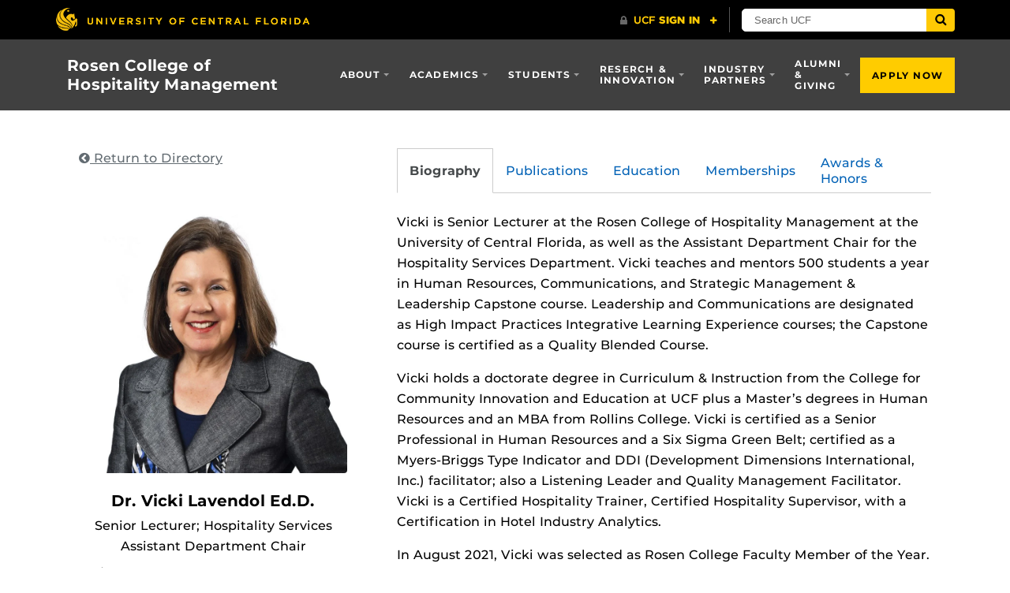

--- FILE ---
content_type: text/html; charset=UTF-8
request_url: https://hospitality.ucf.edu/person/vicki-lavendol/
body_size: 31125
content:
<!DOCTYPE html>
<html lang="en-us">
	<head>
		<title>Vicki Lavendol - Rosen College of Hospitality Management</title>
<meta charset="utf-8">
<script>
var gform;gform||(document.addEventListener("gform_main_scripts_loaded",function(){gform.scriptsLoaded=!0}),document.addEventListener("gform/theme/scripts_loaded",function(){gform.themeScriptsLoaded=!0}),window.addEventListener("DOMContentLoaded",function(){gform.domLoaded=!0}),gform={domLoaded:!1,scriptsLoaded:!1,themeScriptsLoaded:!1,isFormEditor:()=>"function"==typeof InitializeEditor,callIfLoaded:function(o){return!(!gform.domLoaded||!gform.scriptsLoaded||!gform.themeScriptsLoaded&&!gform.isFormEditor()||(gform.isFormEditor()&&console.warn("The use of gform.initializeOnLoaded() is deprecated in the form editor context and will be removed in Gravity Forms 3.1."),o(),0))},initializeOnLoaded:function(o){gform.callIfLoaded(o)||(document.addEventListener("gform_main_scripts_loaded",()=>{gform.scriptsLoaded=!0,gform.callIfLoaded(o)}),document.addEventListener("gform/theme/scripts_loaded",()=>{gform.themeScriptsLoaded=!0,gform.callIfLoaded(o)}),window.addEventListener("DOMContentLoaded",()=>{gform.domLoaded=!0,gform.callIfLoaded(o)}))},hooks:{action:{},filter:{}},addAction:function(o,r,e,t){gform.addHook("action",o,r,e,t)},addFilter:function(o,r,e,t){gform.addHook("filter",o,r,e,t)},doAction:function(o){gform.doHook("action",o,arguments)},applyFilters:function(o){return gform.doHook("filter",o,arguments)},removeAction:function(o,r){gform.removeHook("action",o,r)},removeFilter:function(o,r,e){gform.removeHook("filter",o,r,e)},addHook:function(o,r,e,t,n){null==gform.hooks[o][r]&&(gform.hooks[o][r]=[]);var d=gform.hooks[o][r];null==n&&(n=r+"_"+d.length),gform.hooks[o][r].push({tag:n,callable:e,priority:t=null==t?10:t})},doHook:function(r,o,e){var t;if(e=Array.prototype.slice.call(e,1),null!=gform.hooks[r][o]&&((o=gform.hooks[r][o]).sort(function(o,r){return o.priority-r.priority}),o.forEach(function(o){"function"!=typeof(t=o.callable)&&(t=window[t]),"action"==r?t.apply(null,e):e[0]=t.apply(null,e)})),"filter"==r)return e[0]},removeHook:function(o,r,t,n){var e;null!=gform.hooks[o][r]&&(e=(e=gform.hooks[o][r]).filter(function(o,r,e){return!!(null!=n&&n!=o.tag||null!=t&&t!=o.priority)}),gform.hooks[o][r]=e)}});
</script>

<meta http-equiv="X-UA-Compatible" content="IE=Edge">
<meta name="viewport" content="width=device-width, initial-scale=1, shrink-to-fit=no">
<link rel="preload" href="https://hospitality.ucf.edu/wp-content/themes/UCF-WordPress-Theme-master/static/fonts/ucf-sans-serif-alt/ucfsansserifalt-medium-webfont.woff2" as="font" type="font/woff2" crossorigin>
<link rel="preload" href="https://hospitality.ucf.edu/wp-content/themes/UCF-WordPress-Theme-master/static/fonts/ucf-sans-serif-alt/ucfsansserifalt-bold-webfont.woff2" as="font" type="font/woff2" crossorigin>

<link rel="preload" href="https://hospitality.ucf.edu/wp-content/themes/UCF-WordPress-Theme-master/static/fonts/font-awesome-4/fontawesome-webfont.woff2" as="font" type="font/woff2" crossorigin>
<meta name="dc.title" content="Vicki Lavendol - Rosen College of Hospitality Management">
<meta name="dc.description" content="Vicki is Senior Lecturer at the Rosen College of Hospitality Management at the University of Central Florida, as well as the Assistant Department Chair for the Hospitality Services Department. Vicki teaches and mentors 500 students a year in Human Resources, Communications, and Strategic Management &amp; Leadership Capstone course. Leadership and&hellip;">
<meta name="dc.relation" content="https://hospitality.ucf.edu/person/vicki-lavendol/">
<meta name="dc.source" content="https://hospitality.ucf.edu/">
<meta name="dc.language" content="en_US">
<meta name="description" content="Vicki is Senior Lecturer at the Rosen College of Hospitality Management at the University of Central Florida, as well as the Assistant Department Chair for the Hospitality Services Department. Vicki teaches and mentors 500 students a year in Human Resources, Communications, and Strategic Management &amp; Leadership Capstone course. Leadership and&hellip;">
<meta name="robots" content="index, follow, max-snippet:-1, max-image-preview:large, max-video-preview:-1">
<link rel="canonical" href="https://hospitality.ucf.edu/person/vicki-lavendol/">
<meta property="og:url" content="https://hospitality.ucf.edu/person/vicki-lavendol/">
<meta property="og:site_name" content="Rosen College of Hospitality Management">
<meta property="og:locale" content="en_US">
<meta property="og:type" content="article">
<meta property="og:title" content="Vicki Lavendol - Rosen College of Hospitality Management">
<meta property="og:description" content="Vicki is Senior Lecturer at the Rosen College of Hospitality Management at the University of Central Florida, as well as the Assistant Department Chair for the Hospitality Services Department. Vicki teaches and mentors 500 students a year in Human Resources, Communications, and Strategic Management &amp; Leadership Capstone course. Leadership and&hellip;">
<meta property="og:image" content="https://hospitality.ucf.edu/wp-content/uploads/sites/3/2024/09/Vicki-Lavendol-aaa-DSC_2564-cropped-A-e1541539024633.jpg">
<meta property="og:image:secure_url" content="https://hospitality.ucf.edu/wp-content/uploads/sites/3/2024/09/Vicki-Lavendol-aaa-DSC_2564-cropped-A-e1541539024633.jpg">
<meta property="og:image:width" content="800">
<meta property="og:image:height" content="796">
<meta name="twitter:card" content="summary">
<meta name="twitter:title" content="Vicki Lavendol - Rosen College of Hospitality Management">
<meta name="twitter:description" content="Vicki is Senior Lecturer at the Rosen College of Hospitality Management at the University of Central Florida, as well as the Assistant Department Chair for the Hospitality Services Department. Vicki teaches and mentors 500 students a year in Human Resources, Communications, and Strategic Management &amp; Leadership Capstone course. Leadership and&hellip;">
<meta name="twitter:image" content="https://hospitality.ucf.edu/wp-content/uploads/sites/3/2024/09/Vicki-Lavendol-aaa-DSC_2564-cropped-A-e1541539024633.jpg">
<link rel='dns-prefetch' href='//ajax.googleapis.com' />
<link rel='dns-prefetch' href='//static.addtoany.com' />
<link rel='dns-prefetch' href='//hospitality.ucf.edu' />
<link rel='dns-prefetch' href='//universityheader.ucf.edu' />
<link rel='dns-prefetch' href='//cdnjs.cloudflare.com' />
<link rel="alternate" type="application/rss+xml" title="Rosen College of Hospitality Management &raquo; Feed" href="https://hospitality.ucf.edu/feed/" />
<link rel="alternate" type="application/rss+xml" title="Rosen College of Hospitality Management &raquo; Comments Feed" href="https://hospitality.ucf.edu/comments/feed/" />
<link rel="alternate" title="oEmbed (JSON)" type="application/json+oembed" href="https://hospitality.ucf.edu/wp-json/oembed/1.0/embed?url=https%3A%2F%2Fhospitality.ucf.edu%2Fperson%2Fvicki-lavendol%2F" />
<link rel="alternate" title="oEmbed (XML)" type="text/xml+oembed" href="https://hospitality.ucf.edu/wp-json/oembed/1.0/embed?url=https%3A%2F%2Fhospitality.ucf.edu%2Fperson%2Fvicki-lavendol%2F&#038;format=xml" />
<style id='wp-img-auto-sizes-contain-inline-css'>
img:is([sizes=auto i],[sizes^="auto," i]){contain-intrinsic-size:3000px 1500px}
/*# sourceURL=wp-img-auto-sizes-contain-inline-css */
</style>
<style id='wp-block-library-inline-css'>
:root{--wp-block-synced-color:#7a00df;--wp-block-synced-color--rgb:122,0,223;--wp-bound-block-color:var(--wp-block-synced-color);--wp-editor-canvas-background:#ddd;--wp-admin-theme-color:#007cba;--wp-admin-theme-color--rgb:0,124,186;--wp-admin-theme-color-darker-10:#006ba1;--wp-admin-theme-color-darker-10--rgb:0,107,160.5;--wp-admin-theme-color-darker-20:#005a87;--wp-admin-theme-color-darker-20--rgb:0,90,135;--wp-admin-border-width-focus:2px}@media (min-resolution:192dpi){:root{--wp-admin-border-width-focus:1.5px}}.wp-element-button{cursor:pointer}:root .has-very-light-gray-background-color{background-color:#eee}:root .has-very-dark-gray-background-color{background-color:#313131}:root .has-very-light-gray-color{color:#eee}:root .has-very-dark-gray-color{color:#313131}:root .has-vivid-green-cyan-to-vivid-cyan-blue-gradient-background{background:linear-gradient(135deg,#00d084,#0693e3)}:root .has-purple-crush-gradient-background{background:linear-gradient(135deg,#34e2e4,#4721fb 50%,#ab1dfe)}:root .has-hazy-dawn-gradient-background{background:linear-gradient(135deg,#faaca8,#dad0ec)}:root .has-subdued-olive-gradient-background{background:linear-gradient(135deg,#fafae1,#67a671)}:root .has-atomic-cream-gradient-background{background:linear-gradient(135deg,#fdd79a,#004a59)}:root .has-nightshade-gradient-background{background:linear-gradient(135deg,#330968,#31cdcf)}:root .has-midnight-gradient-background{background:linear-gradient(135deg,#020381,#2874fc)}:root{--wp--preset--font-size--normal:16px;--wp--preset--font-size--huge:42px}.has-regular-font-size{font-size:1em}.has-larger-font-size{font-size:2.625em}.has-normal-font-size{font-size:var(--wp--preset--font-size--normal)}.has-huge-font-size{font-size:var(--wp--preset--font-size--huge)}.has-text-align-center{text-align:center}.has-text-align-left{text-align:left}.has-text-align-right{text-align:right}.has-fit-text{white-space:nowrap!important}#end-resizable-editor-section{display:none}.aligncenter{clear:both}.items-justified-left{justify-content:flex-start}.items-justified-center{justify-content:center}.items-justified-right{justify-content:flex-end}.items-justified-space-between{justify-content:space-between}.screen-reader-text{border:0;clip-path:inset(50%);height:1px;margin:-1px;overflow:hidden;padding:0;position:absolute;width:1px;word-wrap:normal!important}.screen-reader-text:focus{background-color:#ddd;clip-path:none;color:#444;display:block;font-size:1em;height:auto;left:5px;line-height:normal;padding:15px 23px 14px;text-decoration:none;top:5px;width:auto;z-index:100000}html :where(.has-border-color){border-style:solid}html :where([style*=border-top-color]){border-top-style:solid}html :where([style*=border-right-color]){border-right-style:solid}html :where([style*=border-bottom-color]){border-bottom-style:solid}html :where([style*=border-left-color]){border-left-style:solid}html :where([style*=border-width]){border-style:solid}html :where([style*=border-top-width]){border-top-style:solid}html :where([style*=border-right-width]){border-right-style:solid}html :where([style*=border-bottom-width]){border-bottom-style:solid}html :where([style*=border-left-width]){border-left-style:solid}html :where(img[class*=wp-image-]){height:auto;max-width:100%}:where(figure){margin:0 0 1em}html :where(.is-position-sticky){--wp-admin--admin-bar--position-offset:var(--wp-admin--admin-bar--height,0px)}@media screen and (max-width:600px){html :where(.is-position-sticky){--wp-admin--admin-bar--position-offset:0px}}
/*# sourceURL=/wp-includes/css/dist/block-library/common.min.css */
</style>
<style id='classic-theme-styles-inline-css'>
/*! This file is auto-generated */
.wp-block-button__link{color:#fff;background-color:#32373c;border-radius:9999px;box-shadow:none;text-decoration:none;padding:calc(.667em + 2px) calc(1.333em + 2px);font-size:1.125em}.wp-block-file__button{background:#32373c;color:#fff;text-decoration:none}
/*# sourceURL=/wp-includes/css/classic-themes.min.css */
</style>
<link rel='stylesheet' id='wp-bootstrap-blocks-styles-css' href='https://hospitality.ucf.edu/wp-content/plugins/wp-bootstrap-blocks/build/style-index.css?ver=5.2.1' media='all' />
<style id='global-styles-inline-css'>
:root{--wp--preset--aspect-ratio--square: 1;--wp--preset--aspect-ratio--4-3: 4/3;--wp--preset--aspect-ratio--3-4: 3/4;--wp--preset--aspect-ratio--3-2: 3/2;--wp--preset--aspect-ratio--2-3: 2/3;--wp--preset--aspect-ratio--16-9: 16/9;--wp--preset--aspect-ratio--9-16: 9/16;--wp--preset--color--black: #000000;--wp--preset--color--cyan-bluish-gray: #abb8c3;--wp--preset--color--white: #ffffff;--wp--preset--color--pale-pink: #f78da7;--wp--preset--color--vivid-red: #cf2e2e;--wp--preset--color--luminous-vivid-orange: #ff6900;--wp--preset--color--luminous-vivid-amber: #fcb900;--wp--preset--color--light-green-cyan: #7bdcb5;--wp--preset--color--vivid-green-cyan: #00d084;--wp--preset--color--pale-cyan-blue: #8ed1fc;--wp--preset--color--vivid-cyan-blue: #0693e3;--wp--preset--color--vivid-purple: #9b51e0;--wp--preset--gradient--vivid-cyan-blue-to-vivid-purple: linear-gradient(135deg,rgb(6,147,227) 0%,rgb(155,81,224) 100%);--wp--preset--gradient--light-green-cyan-to-vivid-green-cyan: linear-gradient(135deg,rgb(122,220,180) 0%,rgb(0,208,130) 100%);--wp--preset--gradient--luminous-vivid-amber-to-luminous-vivid-orange: linear-gradient(135deg,rgb(252,185,0) 0%,rgb(255,105,0) 100%);--wp--preset--gradient--luminous-vivid-orange-to-vivid-red: linear-gradient(135deg,rgb(255,105,0) 0%,rgb(207,46,46) 100%);--wp--preset--gradient--very-light-gray-to-cyan-bluish-gray: linear-gradient(135deg,rgb(238,238,238) 0%,rgb(169,184,195) 100%);--wp--preset--gradient--cool-to-warm-spectrum: linear-gradient(135deg,rgb(74,234,220) 0%,rgb(151,120,209) 20%,rgb(207,42,186) 40%,rgb(238,44,130) 60%,rgb(251,105,98) 80%,rgb(254,248,76) 100%);--wp--preset--gradient--blush-light-purple: linear-gradient(135deg,rgb(255,206,236) 0%,rgb(152,150,240) 100%);--wp--preset--gradient--blush-bordeaux: linear-gradient(135deg,rgb(254,205,165) 0%,rgb(254,45,45) 50%,rgb(107,0,62) 100%);--wp--preset--gradient--luminous-dusk: linear-gradient(135deg,rgb(255,203,112) 0%,rgb(199,81,192) 50%,rgb(65,88,208) 100%);--wp--preset--gradient--pale-ocean: linear-gradient(135deg,rgb(255,245,203) 0%,rgb(182,227,212) 50%,rgb(51,167,181) 100%);--wp--preset--gradient--electric-grass: linear-gradient(135deg,rgb(202,248,128) 0%,rgb(113,206,126) 100%);--wp--preset--gradient--midnight: linear-gradient(135deg,rgb(2,3,129) 0%,rgb(40,116,252) 100%);--wp--preset--font-size--small: 13px;--wp--preset--font-size--medium: 20px;--wp--preset--font-size--large: 36px;--wp--preset--font-size--x-large: 42px;--wp--preset--spacing--20: 0.44rem;--wp--preset--spacing--30: 0.67rem;--wp--preset--spacing--40: 1rem;--wp--preset--spacing--50: 1.5rem;--wp--preset--spacing--60: 2.25rem;--wp--preset--spacing--70: 3.38rem;--wp--preset--spacing--80: 5.06rem;--wp--preset--shadow--natural: 6px 6px 9px rgba(0, 0, 0, 0.2);--wp--preset--shadow--deep: 12px 12px 50px rgba(0, 0, 0, 0.4);--wp--preset--shadow--sharp: 6px 6px 0px rgba(0, 0, 0, 0.2);--wp--preset--shadow--outlined: 6px 6px 0px -3px rgb(255, 255, 255), 6px 6px rgb(0, 0, 0);--wp--preset--shadow--crisp: 6px 6px 0px rgb(0, 0, 0);}:where(.is-layout-flex){gap: 0.5em;}:where(.is-layout-grid){gap: 0.5em;}body .is-layout-flex{display: flex;}.is-layout-flex{flex-wrap: wrap;align-items: center;}.is-layout-flex > :is(*, div){margin: 0;}body .is-layout-grid{display: grid;}.is-layout-grid > :is(*, div){margin: 0;}:where(.wp-block-columns.is-layout-flex){gap: 2em;}:where(.wp-block-columns.is-layout-grid){gap: 2em;}:where(.wp-block-post-template.is-layout-flex){gap: 1.25em;}:where(.wp-block-post-template.is-layout-grid){gap: 1.25em;}.has-black-color{color: var(--wp--preset--color--black) !important;}.has-cyan-bluish-gray-color{color: var(--wp--preset--color--cyan-bluish-gray) !important;}.has-white-color{color: var(--wp--preset--color--white) !important;}.has-pale-pink-color{color: var(--wp--preset--color--pale-pink) !important;}.has-vivid-red-color{color: var(--wp--preset--color--vivid-red) !important;}.has-luminous-vivid-orange-color{color: var(--wp--preset--color--luminous-vivid-orange) !important;}.has-luminous-vivid-amber-color{color: var(--wp--preset--color--luminous-vivid-amber) !important;}.has-light-green-cyan-color{color: var(--wp--preset--color--light-green-cyan) !important;}.has-vivid-green-cyan-color{color: var(--wp--preset--color--vivid-green-cyan) !important;}.has-pale-cyan-blue-color{color: var(--wp--preset--color--pale-cyan-blue) !important;}.has-vivid-cyan-blue-color{color: var(--wp--preset--color--vivid-cyan-blue) !important;}.has-vivid-purple-color{color: var(--wp--preset--color--vivid-purple) !important;}.has-black-background-color{background-color: var(--wp--preset--color--black) !important;}.has-cyan-bluish-gray-background-color{background-color: var(--wp--preset--color--cyan-bluish-gray) !important;}.has-white-background-color{background-color: var(--wp--preset--color--white) !important;}.has-pale-pink-background-color{background-color: var(--wp--preset--color--pale-pink) !important;}.has-vivid-red-background-color{background-color: var(--wp--preset--color--vivid-red) !important;}.has-luminous-vivid-orange-background-color{background-color: var(--wp--preset--color--luminous-vivid-orange) !important;}.has-luminous-vivid-amber-background-color{background-color: var(--wp--preset--color--luminous-vivid-amber) !important;}.has-light-green-cyan-background-color{background-color: var(--wp--preset--color--light-green-cyan) !important;}.has-vivid-green-cyan-background-color{background-color: var(--wp--preset--color--vivid-green-cyan) !important;}.has-pale-cyan-blue-background-color{background-color: var(--wp--preset--color--pale-cyan-blue) !important;}.has-vivid-cyan-blue-background-color{background-color: var(--wp--preset--color--vivid-cyan-blue) !important;}.has-vivid-purple-background-color{background-color: var(--wp--preset--color--vivid-purple) !important;}.has-black-border-color{border-color: var(--wp--preset--color--black) !important;}.has-cyan-bluish-gray-border-color{border-color: var(--wp--preset--color--cyan-bluish-gray) !important;}.has-white-border-color{border-color: var(--wp--preset--color--white) !important;}.has-pale-pink-border-color{border-color: var(--wp--preset--color--pale-pink) !important;}.has-vivid-red-border-color{border-color: var(--wp--preset--color--vivid-red) !important;}.has-luminous-vivid-orange-border-color{border-color: var(--wp--preset--color--luminous-vivid-orange) !important;}.has-luminous-vivid-amber-border-color{border-color: var(--wp--preset--color--luminous-vivid-amber) !important;}.has-light-green-cyan-border-color{border-color: var(--wp--preset--color--light-green-cyan) !important;}.has-vivid-green-cyan-border-color{border-color: var(--wp--preset--color--vivid-green-cyan) !important;}.has-pale-cyan-blue-border-color{border-color: var(--wp--preset--color--pale-cyan-blue) !important;}.has-vivid-cyan-blue-border-color{border-color: var(--wp--preset--color--vivid-cyan-blue) !important;}.has-vivid-purple-border-color{border-color: var(--wp--preset--color--vivid-purple) !important;}.has-vivid-cyan-blue-to-vivid-purple-gradient-background{background: var(--wp--preset--gradient--vivid-cyan-blue-to-vivid-purple) !important;}.has-light-green-cyan-to-vivid-green-cyan-gradient-background{background: var(--wp--preset--gradient--light-green-cyan-to-vivid-green-cyan) !important;}.has-luminous-vivid-amber-to-luminous-vivid-orange-gradient-background{background: var(--wp--preset--gradient--luminous-vivid-amber-to-luminous-vivid-orange) !important;}.has-luminous-vivid-orange-to-vivid-red-gradient-background{background: var(--wp--preset--gradient--luminous-vivid-orange-to-vivid-red) !important;}.has-very-light-gray-to-cyan-bluish-gray-gradient-background{background: var(--wp--preset--gradient--very-light-gray-to-cyan-bluish-gray) !important;}.has-cool-to-warm-spectrum-gradient-background{background: var(--wp--preset--gradient--cool-to-warm-spectrum) !important;}.has-blush-light-purple-gradient-background{background: var(--wp--preset--gradient--blush-light-purple) !important;}.has-blush-bordeaux-gradient-background{background: var(--wp--preset--gradient--blush-bordeaux) !important;}.has-luminous-dusk-gradient-background{background: var(--wp--preset--gradient--luminous-dusk) !important;}.has-pale-ocean-gradient-background{background: var(--wp--preset--gradient--pale-ocean) !important;}.has-electric-grass-gradient-background{background: var(--wp--preset--gradient--electric-grass) !important;}.has-midnight-gradient-background{background: var(--wp--preset--gradient--midnight) !important;}.has-small-font-size{font-size: var(--wp--preset--font-size--small) !important;}.has-medium-font-size{font-size: var(--wp--preset--font-size--medium) !important;}.has-large-font-size{font-size: var(--wp--preset--font-size--large) !important;}.has-x-large-font-size{font-size: var(--wp--preset--font-size--x-large) !important;}
/*# sourceURL=global-styles-inline-css */
</style>
<link rel='stylesheet' id='ucf_post_list_css-css' href='https://hospitality.ucf.edu/wp-content/plugins/UCF-Post-List-Shortcode-master/static/css/ucf-post-list.min.css?ver=2.1.2' media='screen' />
<link rel='stylesheet' id='font-awesome-4-css' href='https://hospitality.ucf.edu/wp-content/themes/UCF-WordPress-Theme-master/static/css/font-awesome-4.min.css?ver=6.9' media='all' />
<link rel='stylesheet' id='style-css' href='https://hospitality.ucf.edu/wp-content/themes/UCF-WordPress-Theme-master/static/css/style.min.css?ver=6.9' media='all' />
<link rel='stylesheet' id='section-menu-css' href='https://hospitality.ucf.edu/wp-content/plugins/Section-Menus-Shortcode-master/static/css/section-menu.min.css?ver=1.1.4' media='screen' />
<link rel='stylesheet' id='addtoany-css' href='https://hospitality.ucf.edu/wp-content/plugins/add-to-any/addtoany.min.css?ver=1.16' media='all' />
<style id='kadence-blocks-global-variables-inline-css'>
:root {--global-kb-font-size-sm:clamp(0.8rem, 0.73rem + 0.217vw, 0.9rem);--global-kb-font-size-md:clamp(1.1rem, 0.995rem + 0.326vw, 1.25rem);--global-kb-font-size-lg:clamp(1.75rem, 1.576rem + 0.543vw, 2rem);--global-kb-font-size-xl:clamp(2.25rem, 1.728rem + 1.63vw, 3rem);--global-kb-font-size-xxl:clamp(2.5rem, 1.456rem + 3.26vw, 4rem);--global-kb-font-size-xxxl:clamp(2.75rem, 0.489rem + 7.065vw, 6rem);}:root {--global-palette1: #3182CE;--global-palette2: #2B6CB0;--global-palette3: #1A202C;--global-palette4: #2D3748;--global-palette5: #4A5568;--global-palette6: #718096;--global-palette7: #EDF2F7;--global-palette8: #F7FAFC;--global-palette9: #ffffff;}
/*# sourceURL=kadence-blocks-global-variables-inline-css */
</style>
<script src="https://ajax.googleapis.com/ajax/libs/jquery/3.6.0/jquery.min.js" id="jquery-js"></script>
<script id="addtoany-core-js-before">
window.a2a_config=window.a2a_config||{};a2a_config.callbacks=[];a2a_config.overlays=[];a2a_config.templates={};

//# sourceURL=addtoany-core-js-before
</script>
<script defer src="https://static.addtoany.com/menu/page.js" id="addtoany-core-js"></script>
<script defer src="https://hospitality.ucf.edu/wp-content/plugins/add-to-any/addtoany.min.js?ver=1.1" id="addtoany-jquery-js"></script>
<link rel="https://api.w.org/" href="https://hospitality.ucf.edu/wp-json/" /><link rel="alternate" title="JSON" type="application/json" href="https://hospitality.ucf.edu/wp-json/wp/v2/person/1696" /><link rel="EditURI" type="application/rsd+xml" title="RSD" href="https://hospitality.ucf.edu/xmlrpc.php?rsd" />
<!-- start Simple Custom CSS and JS -->
<style>
.blockquote-quotation-spaceu::before {
    color: #4c9bd2;
} 

.btn-spaceu {
  background-color: #4c9bd2 !important;
  border-color: #4c9bd2 !important;
  color: #fff !important;
}

.btn-spaceu:hover,
.btn-spaceu:focus,
.btn-spaceu:active {
  background-color: #4c9bd2 !important;
  border-color: #4c9bd2 !important;
  color: #fff !important;
  box-shadow: none !important; /* remove bootstrap hover shadow if any */
}
</style>
<!-- end Simple Custom CSS and JS -->
<!-- start Simple Custom CSS and JS -->
<style>
/* Add your CSS code here.

/* Center everything in each column */
.hover-reveal {
  text-align: center; /* ensures heading & text are centered */
  position: relative; 
  /* You could also set a fixed height if desired to control layout, e.g. height: 300px; */
}

/* Transition for the heading */
.hover-reveal h1, 
.hover-reveal h2, 
.hover-reveal h3, 
.hover-reveal .wp-block-heading, 
.hover-reveal .wp-block-advanced-heading {
  transition: transform 1s ease;
}

/* Hide the paragraph by default */
.hover-reveal p {
  margin-top: 0; 
  max-height: 0; 
  overflow: hidden;
  opacity: 0; 
  transform: translateY(10px);
  transition: all 1s ease;
}

/* When hovering over the column/section:
   1) Move the heading up 
   2) Reveal paragraph text */
.hover-reveal:hover h1, 
.hover-reveal:hover h2, 
.hover-reveal:hover h3, 
.hover-reveal:hover .wp-block-heading, 
.hover-reveal:hover .wp-block-advanced-heading {
  transform: translateY(-10px);
}

.hover-reveal:hover p {
  max-height: 200px; /* or something tall enough for your text */
  opacity: 1;
  overflow-y: auto;
  transform: translateY(0);
}

End of comment */ </style>
<!-- end Simple Custom CSS and JS -->
<!-- start Simple Custom CSS and JS -->
<style>


/* Responsive tweak */
.overlap-box {
  position: relative;
  margin: 35px 0;
  font-family: 'Montserrat', sans-serif;
}

.overlap-box .circle {
  position: absolute;
  top: -24px;
  left: -24px;
  background-color: #000;
  color: #fff;
  font-weight: 700;
  font-size: 16px;
  width: 48px;
  height: 48px;
  border-radius: 50%;
  display: flex;
  align-items: center;
  justify-content: center;
  z-index: 2;
}

.overlap-box .text-content {
  border: 1px solid #C2C2C2;
  padding: 24px;
  border-radius: 10px;
  font-size: 16px;
  line-height: 1.6;
  background-color: #f9f9f9;
  position: relative;
  z-index: 1;
}
/* image card oin the right */
.image-card-correct {
  position: relative;
  max-width: 270px;
  margin: 25px auto 30px auto;;
  border-radius: 16px;
  overflow: visible; /* allow circle/label to hang out */
  display: inline-block;
}

/* Image with only bottom shadow */
.image-card-correct img {
  width: 100%;
  height: auto;
  display: block;
  border-radius: 16px;
  box-shadow: 0 12px 14px rgba(0, 0, 0, 0.25); /* clear bottom-only shadow */
}

/* Circle badge OVERLAPPING BOTTOM LEFT CORNER */
.circle-badge {
  position: absolute;
  bottom: -22px;  /* half the badge height */
  left: -22px;    /* half the badge width */
  width: 44px;
  height: 44px;
  background: #000;
  color: #fff;
  font-weight: 700;
  font-size: 14px;
  border-radius: 50%;
  display: flex;
  align-items: center;
  justify-content: center;
  z-index: 10;
  box-shadow: 0 2px 6px rgba(0, 0, 0, 0.25);
}

/* Label overlapping the image’s bottom edge */
.label-overlay {
  position: absolute;
  bottom: 0px;
  left: 16px;
  background: #000;
  color: #fff;
  padding: 6px 16px;
  font-size: 14px;
  font-weight: 500;
  border-radius: 999px;
  z-index: 10;
  transform: translateY(50%); /* places label overlapping border */
  box-shadow: 0 2px 6px rgba(0, 0, 0, 0.50);
  margin-left: 40px;
}


/* Rebuilding our spaces */
/* Container */
.timeline-container {
  
  padding: 60px 20px;
  font-family: 'Montserrat', sans-serif;
  position: relative;
}

/* Row */
.timeline-row {
  position: relative;
  display: flex;
  justify-content: space-between;
  flex-wrap: wrap;
  max-width: 1200px;
  margin: 0 auto;
  text-align: center;
  z-index: 2;
}

/* Individual item */
.timeline-item {
  flex: 1 1 22%;
  max-width: 260px;
  min-width: 240px;
  box-sizing: border-box;
  padding: 0 10px;
}

/* Icon style */
.circle-icon {
  width: 120px;
  height: 120px;
  object-fit: contain;
  margin: 0 auto;
  z-index: 2;
  position: relative;
}

/* Vertical connector (dot-line-dot) */
.vertical-connector {
  display: flex;
  flex-direction: column;
  align-items: center;
  margin: 12px 0;
}

.vertical-connector .dot {
  width: 8px;
  height: 8px;
  background: black;
  border-radius: 50%;
}

.vertical-connector .line {
  width: 2px;
  height: 24px;
  background: black;
}

/* Paragraph text */
.timeline-item p {
  font-size: 14.5px;
  line-height: 1.6;
  color: #1a1a1a;
  margin-top: 12px;
}

/* Horizontal dot-line-dot connector between icons */
.horizontal-connector-wrapper {
  position: absolute;
  top: 70px; /* adjust to center of icons */
  left: 13%;
  right: 13%;
  display: flex;
  justify-content: space-between;
  align-items: center;
  z-index: 0;
}

.connector-segment {
  display: flex;
  align-items: center;
  flex: 1;
}

.connector-segment .dot {
  width: 8px;
  height: 8px;
  background: black;
  border-radius: 50%;
}

.connector-segment .line {
  height: 2px;
  background: black;
  flex: 1;
  margin: 0 4px;
}

/* Responsive */
@media (max-width: 992px) {
  .timeline-row {
    justify-content: center;
  }

  .timeline-item {
    flex: 1 1 45%;
    max-width: 100%;
    margin-bottom: 40px;
  }

  .horizontal-connector-wrapper {
    display: none;
  }
}

@media (max-width: 600px) {
  .timeline-item {
    flex: 1 1 100%;
  }
}

/* css for page 6 */
.renovation-section {
  display: flex;
  flex-wrap: wrap;
  width: 100%;
  font-family: 'Helvetica', sans-serif;
  color: #fff;
}

/* Left Black Panel */
.left-panel {
  background-color: #000;
  padding: 4rem 2rem;
  width: 100%;
  max-width: 400px;
  flex: 1;
  display: flex;
  flex-direction: column;
  justify-content: center;
}

.left-panel h2 {
  font-size: 2.2rem;
  margin-bottom: 1rem;
  letter-spacing: 1px;
}

.left-panel p {
  font-size: 1.2rem;
  color: #ccc;
}

/* Right Content Panel */
.right-panel {
  flex: 3;
  width: 100%;
  background-color: #f5f5f5;
  position: relative;
}

.background-image {
  background-image: url("https://hospitality.ucf.edu/wp-content/uploads/sites/3/2025/04/Flooring-and-Colors_11zon-scaled.jpg");
  background-size: cover;
  background-position: center;
  padding: 2rem;
}

.overlay-content {
  max-width: 1000px;
  margin: 0 auto;
}

/* Text Card with Icon Bullets */
.text-card {
  background-color: white;
  color: #000;
  padding: 1.5rem;
  border-radius: 12px;
  margin-bottom: 1.5rem;
  box-shadow: 0 4px 12px rgba(0,0,0,0.08);
}

.text-block {
  display: flex;
  align-items: flex-start;
  margin-bottom: 1rem;
}

.text-block img {
  width: 18px;
  margin-right: 1rem;
  margin-top: 0.4rem;
}

.text-block p {
  font-size: 1rem;
  line-height: 1.5;
}

/* Image Grid Layout */
.image-grid {
  display: grid;
  grid-template-columns: 1fr 1fr;
  grid-template-rows: auto auto;
  gap: 1rem;
}

.image-grid img:first-child {
  grid-column: 1 / span 2;
  height: 300px;
  width: 100%;
  object-fit: cover;
  border-radius: 8px;
}

.image-grid img {
  height: 200px;
  width: 100%;
  object-fit: cover;
  border-radius: 8px;
}

/* Responsive Design */
@media (max-width: 1024px) {
  .renovation-section {
    flex-direction: column;
  }

  .left-panel {
    max-width: 100%;
    width: 100%;
    text-align: center;
    align-items: center;
  }

  .right-panel {
    width: 100%;
  }

  .image-grid {
    grid-template-columns: 1fr;
  }

  .image-grid img:first-child {
    grid-column: 1 / span 1;
  }
}






</style>
<!-- end Simple Custom CSS and JS -->
<!-- start Simple Custom CSS and JS -->
<style>
.custom-heading {
    font-size: 33px;
}

.linkedText-decoration-none a {
	color: black !important;
	text-decoration: none !important;
}

.linkedText-decoration-none a:hover {
  text-decoration: underline !important;
}

.linkedText-decoration-none-whiteText a {
	color: white !important;
	text-decoration: none !important;
}

.linkedText-decoration-none-whiteText a:hover {
  text-decoration: underline !important;
}

a.linkedText-decoration-none-whiteText-underline {
  color: white !important;
  text-decoration: underline;
}


.hide-section {
  display: none !important;
  visibility: hidden !important;
}


body:not(.single-post) .a2a_floating_style {
    display: none !important;
}


.hide-temporarily {
  display: none !important;
}
</style>
<!-- end Simple Custom CSS and JS -->
<!-- start Simple Custom CSS and JS -->
<style>
/* Base styling for the column */
.kadence-column932_a3e31c-a6 > .kt-inside-inner-col {
    background-image: url('https://redesign-ucf-rchm.pantheonsite.io/hospitality/wp-content/uploads/sites/3/2025/01/undergraduate-card-1.jpg');
    background-size: cover; /* Initial size */
    background-position: center;
    background-repeat: no-repeat;
    transition: background-size 10s ease-in-out; /* Smooth transition */
}

/* Zoom effect on hover */
.kadence-column932_a3e31c-a6:hover > .kt-inside-inner-col {
    background-size: 120%; /* Zoom to 120% */
}
</style>
<!-- end Simple Custom CSS and JS -->
<!-- start Simple Custom CSS and JS -->
<style>
        .newsroom-articles-title {
            color: black !important; /* Ensure the title is black by default */
            text-decoration: none !important; /* Remove underline by default */
        }
        .newsroom-articles-title:hover {
            color: black !important; /* Keep the title black on hover */
            text-decoration: underline !important; /* Add underline on hover */
        }</style>
<!-- end Simple Custom CSS and JS -->
<!-- start Simple Custom CSS and JS -->
<style>
.header-gradient {
    background-image: -webkit-gradient(linear, left top, left bottom, color-stop(0, rgba(0, 0, 0, .9)), to(transparent)) !important; 
    background-image: linear-gradient(to bottom, rgba(0, 0, 0, 0.9) 0, transparent 100%) !important;
    background-repeat: repeat-x;
}

#menu-main-menu .menu-item-4572 .nav-link {
    background-color: #ffcc00 !important;
    color: #000 !important;
	text-shadow: none !important;

}

#menu-main-menu .menu-item-4572 .nav-link:hover {
    background-color: #000 !important;
    color: #fff !important;
}

#menu-main-menu .menu-item-4572 .nav-link {
    white-space: nowrap; /* Prevent text wrapping */
    padding: 15px 15px; /* Adjust horizontal padding */
    line-height: normal; /* Reset line-height to avoid tall background */
    height: auto; /* Ensure the height is adjusted to the content */
    display: inline-block; /* Prevent it from stretching */
    vertical-align: middle; /* Center-align the text vertically */
	
}

#menu-main-menu .menu-item-4572 {
    margin: 0; /* Remove margin around the item */
    display: inline-flex; /* Adjust layout */
    align-items: center; /* Center the item vertically */
}

.sections-menu-wrapper .navbar .navbar-collapse ul.nav {
	width: 100% !important;
	-webkit-box-pack: justify !important;
    -ms-flex-pack: justify !important;
    justify-content: space-between !important;
	
}

</style>
<!-- end Simple Custom CSS and JS -->
<!-- start Simple Custom CSS and JS -->
<style>
.custom-post-grid {
  display: grid;
  grid-template-columns: repeat(4, 1fr); /* 4 columns */
  gap: 20px; /* Adjust gap between posts */
}

.custom-post-grid .wp-block-post-title a {
  color: #000; /* Set the desired color */
  text-decoration: none; /* Remove underline */
}

.custom-post-grid .wp-block-post-title a:hover {
  text-decoration: underline; /* Optional: Add underline on hover */
}

.wp-block-query-pagination {
  text-align: center;
  margin-top: 20px;
}

.wp-block-query-pagination-numbers {
  display: inline-flex;
  list-style: none;
  padding: 0;
  margin: 0;
}

.wp-block-query-pagination-numbers .page-numbers {
  display: inline-block;
  margin: 0 5px;
  padding: 10px 15px;
  border: 1px solid #ddd;
  color: #000; /* Changed to black */
  text-decoration: none;
  border-radius: 4px;
}

.wp-block-query-pagination-numbers .current {
  background-color: #ffd700; /* Yellow for current page */
  color: #fff;
  border-color: #ffd700;
}

.wp-block-query-pagination-numbers .page-numbers:hover {
  background-color: #f0f0f0;
  border-color: #ccc;
  color: #0056b3;
}

.wp-block-query-pagination-previous,
.wp-block-query-pagination-next {
  display: inline-block;
  padding: 10px 15px;
  margin: 0 5px;
  border: 1px solid #ddd;
  color: #000; /* Changed to black */
  text-decoration: none;
  border-radius: 4px;
}

.wp-block-query-pagination-previous:hover,
.wp-block-query-pagination-next:hover {
  background-color: #f0f0f0;
  border-color: #ccc;
  color: #0056b3;
}

</style>
<!-- end Simple Custom CSS and JS -->
<!-- start Simple Custom CSS and JS -->
<style>
.reserach-col{
	padding: 80px;
}


</style>
<!-- end Simple Custom CSS and JS -->
<!-- start Simple Custom CSS and JS -->
<style>
.custom-publications-tabs .kt-tabs-title-list {
    display: none; /* Hides the tab title list */
}</style>
<!-- end Simple Custom CSS and JS -->
<!-- start Simple Custom CSS and JS -->
<style>
.side-menu-header{
	display: inline-block !important;
    width: auto;
    text-transform: uppercase;
    font-family: Arial, sans-serif !important;
    letter-spacing: 2px;
    color: white;
    background: black;
    padding: 5px 15px;
    margin: 0px 0px 10px 0px;
}

@media (max-width: 768px) {
  .left-column {
    order: 2;
  }
  .right-column {
    order: 1;
  }
}

/* table css */
.custom-table-wrapper {
	margin-bottom: 2rem;
	overflow-x: auto; /* Makes table scroll horizontally on small screens */
}
.custom-table {
	width: 100%;
	border-collapse: collapse;
	font-family: Arial, sans-serif;
	margin: 0 auto;
}
.custom-table thead th {
	background-color: rgba(253, 249, 232, 1);
	background-color: #000; /* Black header background */
    color: #fff;           /* White text in header */
	padding: 8px;
	text-align: left;
	border: 1px solid #ddd;
}
.custom-table td {
	padding: 8px;
	border: 1px solid #ddd;
	vertical-align: middle;
}
/* Alternate row colors */
.custom-table tbody tr:nth-child(odd) {
	background-color: #ffffff; 
}
.custom-table tbody tr:nth-child(even) {
	background-color: rgba(253, 249, 232, 1);
}
/* Hover effect */
.custom-table tbody tr:hover {
	background-color: #f0f0f0;
}</style>
<!-- end Simple Custom CSS and JS -->
<!-- start Simple Custom CSS and JS -->
<style>
/* Left column styles (yellow section) */
.arrow-left-column {
    position: relative;
    background-color: #ffd700; /* Yellow background */
    padding: 20px;
    display: flex;
    justify-content: center;
    align-items: center;
}

/* Right-pointing arrow for the left column */
.arrow-left-column::after {
    content: '';
    position: absolute;
    top: 0;
    right: -40px; /* Ensure the arrow sticks out from the yellow section */
    width: 0;
    height: 100%; /* Make sure the arrow takes the full height of the yellow section */
    border-top: 100px solid transparent; /* Adjust height based on section height */
    border-bottom: 100px solid transparent; /* Adjust height based on section height */
    border-left: 40px solid #464A4C; /* Create the arrow with gray color */
}
</style>
<!-- end Simple Custom CSS and JS -->
<!-- start Simple Custom CSS and JS -->
<style>
.ssa-bg-firstSection{
	background-color: #dcf3f8 ;
}

.ssa-bg-sectionthree{
	background-image: url('https://redesign-ucf-rchm.pantheonsite.io/hospitality/wp-content/uploads/sites/3/2024/09/SSA-Grp-bg-image.jpeg');
    background-size: cover;
    background-position: center;
    background-repeat: no-repeat;
    padding: 20px;
}

.ssa-pdf-links a {
    text-decoration: none; /* Remove underline */
}

/* Ensures the right column is affected by the hover event on the entire row */
.ssa-kad-row {
    position: relative; /* Establish relative positioning for proper translation */
}

/* Add transition to the right column for smooth movement */
.ssa-row-right-col {
    transition: transform 0.3s ease; /* Smooth transition */
}

/* On hover of the entire row, move the right column */
.ssa-kad-row:hover .ssa-row-right-col {
    transform: translateX(10px); /* Move the right column 10px to the right */
}

</style>
<!-- end Simple Custom CSS and JS -->
<!-- start Simple Custom CSS and JS -->
<style>
@media only screen and (max-width: 600px){
	.responsive-image-style img{
		width: 75% !important; /* Ensures the image takes full width */
		height: auto; /* Maintains the aspect ratio */
		display: block; /* Prevents unwanted spacing */
		margin-left: auto; /* Centers the image horizontally */
		margin-right: auto; /* Centers the image horizontally */
	}
}

.wp-bootstrap-blocks-container {
  margin-bottom: 0 !important;
}


.alumni-referal-form-style{
	background-color: #e4e4e4;
}</style>
<!-- end Simple Custom CSS and JS -->
<!-- start Simple Custom CSS and JS -->
<style>
.image-border {
    display: inline-block;
    border: 5px solid #ffcc00; /* Set the border color to ffcc00 */
    border-radius: 50%; /* Ensures the border follows the circular shape */
    overflow: hidden; /* Ensures that the image doesn't overflow the border */
    transition: transform 1s ease; /* Add transition for smooth zoom */
}

.wp-bootstrap-blocks-container {
  margin-bottom: 0 !important;
}
@media (min-width: 769px) {
	.SCO-image-effect {
		width: 100%;
		max-width: 400px;
		box-shadow: 10px 10px 30px rgba(255, 255, 255, 0.2); /* Lighter shadow */
		transform: rotate(-5deg);
		transition: transform 0.3s ease, box-shadow 0.3s ease;
	}

	.SCO-image-effect:hover {
		transform: rotate(0deg);
		box-shadow: 15px 15px 40px rgba(255, 255, 255, 0.3); /* Slightly stronger white shadow on hover */
	}
}</style>
<!-- end Simple Custom CSS and JS -->
<!-- start Simple Custom CSS and JS -->
<style>
@media (min-width: 769px) {
	.custom-image-effect {
		width: 100%;
		max-width: 400px;
		box-shadow: 10px 10px 30px rgba(255, 255, 255, 0.2); /* Lighter shadow */
		transform: rotate(-5deg);
		transition: transform 0.3s ease, box-shadow 0.3s ease;
	}

	.custom-image-effect:hover {
		transform: rotate(0deg);
		box-shadow: 15px 15px 40px rgba(255, 255, 255, 0.3); /* Slightly stronger white shadow on hover */
	}
}

.last-block {
    margin-bottom: 0 !important; /* Force override of default margin-bottom */
}
@media (min-width: 769px) {
	.aboutUs-tab .kt-tab-title-active::after {
		content: "";
		position: absolute;
		top: 0;
		right: -18px;
		width: 0;
		height: 0;
		border-top: 33px solid transparent;
		border-bottom: 30px solid transparent;
		border-left: 40px solid #ffcc00;
	}
}

@media (max-width: 769px) {
	.aboutUs-row .right-col {
		display: flex;
		flex-direction: column; /* Stack the image and button vertically */
		justify-content: center; /* Center vertically inside the column */
		align-items: center; /* Center horizontally */
	}
}


/* .kt-tab-title-active::after {
    content: "";
    position: absolute;
    top: 0;
    right: -20px;
    width: 0;
    height: 0;
    border-top: 45px solid transparent;
    border-bottom: 45px solid transparent;
    border-left: 20px solid #ffcc00;
} */


/*
255, 255, 255, 0.2
255, 255, 255, 0.3

0, 0, 0, 0.3
0, 0, 0, 0.5
*/

.custom-bg-color {
    background-color: #ffcc00; /* For research page */
}
</style>
<!-- end Simple Custom CSS and JS -->
<!-- start Simple Custom CSS and JS -->
<script>
document.addEventListener("DOMContentLoaded", function() {
    const applyNowLink = document.querySelector('#menu-item-4572 .nav-link');
    if (applyNowLink) {
        applyNowLink.setAttribute('target', '_blank');
        applyNowLink.setAttribute('rel', 'noopener noreferrer'); // For security
    }
});
</script>
<!-- end Simple Custom CSS and JS -->
	<script async src="https://www.googletagmanager.com/gtag/js?id=G-NB5EE8S6RZ"></script>
	<script>
	window.dataLayer = window.dataLayer || [];
	function gtag(){dataLayer.push(arguments);}
	gtag('js', new Date());

	gtag('config', 'G-NB5EE8S6RZ');
	</script>
<link rel="shortcut icon" href="https://hospitality.ucf.edu/wp-content/themes/UCF-WordPress-Theme-master/favicon.ico" />

<script async src='https://www.googletagmanager.com/gtag/js?id=G-R5843N3XEE'></script><script>
window.dataLayer = window.dataLayer || [];
function gtag(){dataLayer.push(arguments);}gtag('js', new Date());
gtag('set', 'cookie_domain', 'auto');
gtag('set', 'cookie_flags', 'SameSite=None;Secure');
window.addEventListener('load', function () {
    var links = document.querySelectorAll('a');
    for (let i = 0; i < links.length; i++) {
        links[i].addEventListener('click', function(e) {
            var n = this.href.includes('hospitality.ucf.edu');
            if (n == false) {
                gtag('event', 'click', {'event_category': 'external links','event_label' : this.href});
            }
        });
        }
    });
    
 gtag('config', 'G-R5843N3XEE' , {});

</script>
	</head>
	<body ontouchstart class="wp-singular person-template-default single single-person postid-1696 wp-embed-responsive wp-theme-UCF-WordPress-Theme-master wp-child-theme-UCF-Wordpress-Hospitality-Child">
		<a class="skip-navigation bg-complementary text-inverse box-shadow-soft" href="#content">Skip to main content</a>
		<div id="ucfhb" style="min-height: 50px; background-color: #000;"></div>

		
				<header class="site-header" aria-label="Site header">
			<nav class="navbar navbar-toggleable-md navbar-custom navbar-inverse bg-inverse-t-3" aria-label="Site navigation">
	<div class="container d-flex flex-row flex-nowrap justify-content-between">
		<span class="mb-0">
			<a class="navbar-brand mr-lg-5" href="https://hospitality.ucf.edu">Rosen College of Hospitality Management</a>
		</span>

				<button class="navbar-toggler ml-auto align-self-start collapsed" type="button" data-toggle="collapse" data-target="#header-menu" aria-controls="header-menu" aria-expanded="false" aria-label="Toggle navigation">
			<span class="navbar-toggler-text">Navigation</span>
			<span class="navbar-toggler-icon"></span>
		</button>

		<div id="header-menu" class="collapse navbar-collapse align-self-lg-stretch"><ul id="menu-main-menu" class="nav navbar-nav ml-md-auto"><li id="menu-item-72" class="menu-item menu-item-type-post_type menu-item-object-page menu-item-has-children menu-item-72 nav-item dropdown"><a href="https://hospitality.ucf.edu/about/" class="nav-link dropdown-toggle" data-toggle="dropdown">About</a>
<div class="dropdown-menu dropdown-menu-right">
<a href="https://hospitality.ucf.edu/about/about-rosen-college/" class="dropdown-item">About Us</a><a href="https://hospitality.ucf.edu/strategic-plan/" class="dropdown-item">Strategic Plan 2030</a><a href="https://hospitality.ucf.edu/about/our-people/" class="dropdown-item">Our People</a><a href="https://hospitality.ucf.edu/about/event-planning/" class="dropdown-item">Event Planning</a><a href="https://hospitality.ucf.edu/about/faculty-staff-resources/" class="dropdown-item">Faculty &amp; Staff Resources</a><a href="https://hospitality.ucf.edu/about/student-resources/" class="dropdown-item">Student Resources</a><a href="https://hospitality.ucf.edu/marketing-and-communications/" class="dropdown-item">Marketing and Communications</a></div>
<li id="menu-item-71" class="menu-item menu-item-type-post_type menu-item-object-page menu-item-has-children menu-item-71 nav-item dropdown"><a href="https://hospitality.ucf.edu/academics/" class="nav-link dropdown-toggle" data-toggle="dropdown">Academics</a>
<div class="dropdown-menu dropdown-menu-right">
<a href="https://hospitality.ucf.edu/academics/undergraduate-degree-programs/" class="dropdown-item">Undergraduate Degree Programs</a><a href="https://hospitality.ucf.edu/academics/graduate-programs/" class="dropdown-item">Graduate Degree Programs</a><a href="https://hospitality.ucf.edu/academics/study-abroad/" class="dropdown-item">Study Abroad</a></div>
<li id="menu-item-70" class="menu-item menu-item-type-post_type menu-item-object-page menu-item-has-children menu-item-70 nav-item dropdown"><a href="https://hospitality.ucf.edu/students/" class="nav-link dropdown-toggle" data-toggle="dropdown">Students</a>
<div class="dropdown-menu dropdown-menu-right">
<a href="https://hospitality.ucf.edu/students/student-services-advising/" class="dropdown-item">Current Students</a><a href="https://hospitality.ucf.edu/students/future-students/" class="dropdown-item">Future Students</a><a href="https://hospitality.ucf.edu/students/internships-jobs/" class="dropdown-item">Internships &amp; Jobs</a><a href="https://hospitality.ucf.edu/students/scholarships-financial-aid/" class="dropdown-item">Scholarships &amp; Financial Aid</a><a href="https://hospitality.ucf.edu/students/student-life/" class="dropdown-item">Student Clubs &#038; Organizations</a></div>
<li id="menu-item-37554" class="menu-item menu-item-type-custom menu-item-object-custom menu-item-has-children menu-item-37554 nav-item dropdown"><a href="https://hospitality.ucf.edu/htms/research/" class="nav-link dropdown-toggle" data-toggle="dropdown">Reserch &#038; Innovation</a>
<div class="dropdown-menu dropdown-menu-right">
<a href="https://hospitality.ucf.edu/research-innovation/" class="dropdown-item">Our Research</a><a href="https://hospitality.ucf.edu/publications/" class="dropdown-item">Publications</a><a href="https://hospitality.ucf.edu/hospitalitypluscenter/" class="dropdown-item">Hospitality+ Center for Innovation and Training</a><a href="https://hospitality.ucf.edu/rrr/" class="dropdown-item">Rosen Research Review</a><a href="https://hospitality.ucf.edu/ucf-trt/" class="dropdown-item">UCF Targeted Research Training Program (TRT)</a><a href="https://hospitality.ucf.edu/htms/" class="dropdown-item">UCF’s Center for the Study of Human Trafficking and Modern Slavery</a></div>
<li id="menu-item-69" class="menu-item menu-item-type-post_type menu-item-object-page menu-item-has-children menu-item-69 nav-item dropdown"><a href="https://hospitality.ucf.edu/industry-partners/" class="nav-link dropdown-toggle" data-toggle="dropdown">Industry Partners</a>
<div class="dropdown-menu dropdown-menu-right">
<a href="https://hospitality.ucf.edu/industry-partners/career-fair/" class="dropdown-item">Career Fair</a><a href="https://hospitality.ucf.edu/industry-partners/connect-recruit/" class="dropdown-item">Connect &#038; Recruit</a><a href="https://hospitality.ucf.edu/industry-partners/hall-of-fame/" class="dropdown-item">Hall of Fame</a><a href="https://hospitality.ucf.edu/industry-partners/rosen-college-advisory-boards/" class="dropdown-item">Rosen College Advisory Boards</a></div>
<li id="menu-item-68" class="menu-item menu-item-type-post_type menu-item-object-page menu-item-has-children menu-item-68 nav-item dropdown"><a href="https://hospitality.ucf.edu/alumni-giving/" class="nav-link dropdown-toggle" data-toggle="dropdown">Alumni &#038; Giving</a>
<div class="dropdown-menu dropdown-menu-right">
<a href="https://hospitality.ucf.edu/alumni-giving/alumni/" class="dropdown-item">Alumni</a><a href="https://hospitality.ucf.edu/alumni-giving/giving/" class="dropdown-item">Giving</a><a href="https://foundation.ucf.edu/givetorosen" class="dropdown-item">Give Now</a></div>
<li id="menu-item-4572" class="menu-item menu-item-type-custom menu-item-object-custom menu-item-4572 nav-item"><a href="https://www.ucf.edu/apply-to-ucf/" class="nav-link">Apply Now</a></ul></div>			</div>
</nav>		</header>
		
		<main class="site-main">
						<div class="site-content" id="content" tabindex="-1"><style>
    .return-tp {
        display: inline-block;
        margin-bottom: 1px;
    }

    .person-content ul li {
        margin-bottom: 10px;
    }

    .responsive-tabs .nav-tabs {
        display: none;
    }

    .person-label {
        min-width: 120px;
        font-weight: 500;
    }

    .person-attr {
        flex: 1;
    }

    @media (min-width: 768px) {
        .responsive-tabs .nav-tabs {
            display: flex;
        }

        .responsive-tabs .card {
            border: none;
        }

        .responsive-tabs .card .card-header {
            display: none;
        }

        .responsive-tabs .card .collapse {
            display: block !important;
        }

        .responsive-tabs .tab-content {
            margin-top: 1.5rem;
        }
    }

    @media (max-width: 767px) {
        .responsive-tabs .tab-pane {
            display: block !important;
            opacity: 1;
        }

        .responsive-tabs .card-body {
            padding: 1.5rem;
        }

        .responsive-tabs .card {
            margin-top: 1rem;
        }

        .responsive-tabs a {
            text-decoration: none;
        }
    }
</style>

<div class="container mb-5 mt-3 mt-lg-5">
    <article>
        <div class="container my-5">
            <div class="row">
                <!-- Profile Image and Basic Info -->
                <div class="col-md-4 mb-5">
                    <a href="javascript:history.back()" class="return-tp mb-5 text-muted">
                        <i class="fa fa-chevron-circle-left icongrey"></i> Return to Directory
                    </a>
                    <aside class="person-contact-container">
                        <div class="mb-4">
                            <img src="https://hospitality.ucf.edu/wp-content/uploads/sites/3/2024/09/Vicki-Lavendol-aaa-DSC_2564-cropped-A-e1541539024633.jpg" alt="Vicki Lavendol" class="rounded mx-auto d-block object-fit-cover" style="max-width: 100%;">                        </div>
                        <h1 class="h5 person-title text-center mb-2">
                            Dr. Vicki Lavendol Ed.D.                        </h1>
                        <div class="person-job-title text-center mb-2">
                            Senior Lecturer; Hospitality Services Assistant Department Chair                        </div>

                                                    <div class="d-flex mb-2">
                                <div class="person-label">Office</div>
                                <div class="person-attr">241</div>
                            </div>
                            <hr class="my-2">
                        
                                                    <div class="d-flex mb-2">
                                <div class="person-label">Email</div>
                                <div class="person-attr"><a href="mailto:Vicki.Lavendol@ucf.edu" class="person-email">Vicki.Lavendol@ucf.edu</a></div>
                            </div>
                            <hr class="my-2">
                        
                                                    <div class="d-flex mb-2">
                                <div class="person-label">Phone</div>
                                <div class="person-attr">407.903.8050</div>
                            </div>
                                            </aside>
                </div>

                <!-- Profile Content -->
                <div class="col-md-8 pl-md-5">
                    <section class="person-content responsive-tabs">
                        <!-- Tabs (desktop) -->
                        <ul class="nav nav-tabs" role="tablist">
                            <li class="nav-item">
                                <a id="tab-biography" href="#pane-biography" class="nav-link active" data-bs-toggle="tab" role="tab">Biography</a>
                            </li>
                                                            <li class="nav-item">
                                    <a id="tab-publications" href="#pane-publications" class="nav-link" data-bs-toggle="tab" role="tab">Publications</a>
                                </li>
                                                                                        <li class="nav-item">
                                    <a id="tab-education" href="#pane-education" class="nav-link" data-bs-toggle="tab" role="tab">Education</a>
                                </li>
                                                                                        <li class="nav-item">
                                    <a id="tab-memberships" href="#pane-memberships" class="nav-link" data-bs-toggle="tab" role="tab">Memberships</a>
                                </li>
                                                                                        <li class="nav-item">
                                    <a id="tab-awards" href="#pane-awards" class="nav-link" data-bs-toggle="tab" role="tab">Awards & Honors</a>
                                </li>
                                                    </ul>

                        <!-- Tab content as accordion -->
                        <div id="content" class="tab-content" role="tablist">
                            <!-- Biography -->
                            <div id="pane-biography" class="card tab-pane fade show active" role="tabpanel" aria-labelledby="tab-biography">
                                <div class="card-header d-md-none" role="tab" id="heading-biography">
                                    <h5 class="mb-0">
                                        <a data-bs-toggle="collapse" href="#collapse-biography" aria-expanded="true" aria-controls="collapse-biography">Biography</a>
                                    </h5>
                                </div>
                                <div id="collapse-biography" class="collapse show d-md-block" data-bs-parent="#content">
                                    <div class="card-body">
                                        <p>Vicki is Senior Lecturer at the Rosen College of Hospitality Management at the University of Central Florida, as well as the Assistant Department Chair for the Hospitality Services Department. Vicki teaches and mentors 500 students a year in Human Resources, Communications, and Strategic Management &amp; Leadership Capstone course. Leadership and Communications are designated as High Impact Practices Integrative Learning Experience courses; the Capstone course is certified as a Quality Blended Course.</p>
<p>Vicki holds a doctorate degree in Curriculum &amp; Instruction from the College for Community Innovation and Education at UCF plus a Master’s degrees in Human Resources and an MBA from Rollins College. Vicki is certified as a Senior Professional in Human Resources and a Six Sigma Green Belt; certified as a Myers-Briggs Type Indicator and DDI (Development Dimensions International, Inc.) facilitator; also a Listening Leader and Quality Management Facilitator. Vicki is a Certified Hospitality Trainer, Certified Hospitality Supervisor, with a Certification in Hotel Industry Analytics.</p>
<p>In August 2021, Vicki was selected as Rosen College Faculty Member of the Year. In 2015 and in 2020, Vicki was honored with the UCF Teaching award; in 2013 Vicki was awarded the Excellence in Undergraduate Teaching Award. In December 2018, Vicki was invited to present to both faculty and students at Eurasia University In Xian, China.</p>
<p>Vicki presented her research at MTCON (Managing Tourism Across Continents Conference 23) in Istanbul, Türkiye in March 2023. Vicki also presented at the 8th International Self-Determination Conference in June 2023. In February 2025, Vicki presented at SECSA (10th Annual SECSA {Southeast, Central and South American, and Caribbean [SECSA-CHRIE] Federation} CHRIE Conference – Celebrating A Decade of Southern Hospitality). Vicki has also been invited to present in Fukuoka Japan in May 2025 at the Global Hospitality and Tourism Research Summit.</p>
<p>Vicki’s professional hospitality career includes five years in Human Resources with the Walt Disney Company where she was recognized as a Partner in Excellence, the highest Cast Members award. For over six years, Vicki was Director of Leadership and Training at Gaylord University at the Gaylord Palms Resort and Convention Center.</p>
<p>Previously Vicki was Director of Human Resources for the Charles Schwab for the Eastern United States Brokerages Operations Groups; previously Vicki led Team Implementation for the first Customer Service Center at Tupperware Worldwide Headquarters, after a decade as a regional property manager for management companies based in the US and Canada. Vicki inspires lifelong learning for her students.</p>
                                    </div>
                                </div>
                            </div>

                            <!-- Publications -->
                                                            <div id="pane-publications" class="card tab-pane fade" role="tabpanel" aria-labelledby="tab-publications">
                                    <div class="card-header d-md-none" role="tab" id="heading-publications">
                                        <h5 class="mb-0">
                                            <a class="collapsed" data-bs-toggle="collapse" href="#collapse-publications" aria-expanded="false" aria-controls="collapse-publications">Publications</a>
                                        </h5>
                                    </div>
                                    <div id="collapse-publications" class="collapse d-md-block" data-bs-parent="#content">
                                        <div class="card-body">
                                            <ul>
                                                                                                    <li><a href="http://stars.library.ucf.edu/etd2023/395" target="_blank">Introducing Mindful Micro-Practices to Reduce Job Stress and Turnover Intention in High-Volume Restaurants</a></li>
                                                                                            </ul>
                                        </div>
                                    </div>
                                </div>
                            
                            <!-- Education -->
                                                            <div id="pane-education" class="card tab-pane fade" role="tabpanel" aria-labelledby="tab-education">
                                    <div class="card-header d-md-none" role="tab" id="heading-education">
                                        <h5 class="mb-0">
                                            <a class="collapsed" data-bs-toggle="collapse" href="#collapse-education" aria-expanded="false" aria-controls="collapse-education">Education</a>
                                        </h5>
                                    </div>
                                    <div id="collapse-education" class="collapse d-md-block" data-bs-parent="#content">
                                        <div class="card-body">
                                            <ul>
                                                                                                    <li>EdD Curriculum and Instruction 2024 COLLEGE OF COMMUNITY INNOVATION AND EDUCATION, UNIVERSITY OF CENTRAL FLORIDA, Orlando, Florida</li>
                                                                                                    <li>Master of Business Administration 2003 CRUMMER GRADUATE SCHOOL OF BUSINESS AT ROLLINS COLLEGE, Winter Park, Florida</li>
                                                                                                    <li>Master of Arts degree in Human Resources, with Honors 2000 Concentrations: Management Consulting, Human Resources Management, ROLLINS COLLEGE, Winter Park, Florida</li>
                                                                                            </ul>
                                        </div>
                                    </div>
                                </div>
                            
                            <!-- Memberships -->
                                                            <div id="pane-memberships" class="card tab-pane fade" role="tabpanel" aria-labelledby="tab-memberships">
                                    <div class="card-header d-md-none" role="tab" id="heading-memberships">
                                        <h5 class="mb-0">
                                            <a class="collapsed" data-bs-toggle="collapse" href="#collapse-memberships" aria-expanded="false" aria-controls="collapse-memberships">Memberships</a>
                                        </h5>
                                    </div>
                                    <div id="collapse-memberships" class="collapse d-md-block" data-bs-parent="#content">
                                        <div class="card-body">
                                            <ul>
                                                                                                    <li>Greater Orlando Organization Development Network 2005-present</li>
                                                                                                    <li>Human Resource People and Strategy Member 2002-present</li>
                                                                                                    <li>Association for Talent Development National Member 2002-present</li>
                                                                                                    <li>Society Human Resource Management National Member 1999-present</li>
                                                                                                    <li>Florida Human Resource People and Strategy Founding Member 2002-2020</li>
                                                                                            </ul>
                                        </div>
                                    </div>
                                </div>
                            
                            <!-- Awards -->
                                                            <div id="pane-awards" class="card tab-pane fade" role="tabpanel" aria-labelledby="tab-awards">
                                    <div class="card-header d-md-none" role="tab" id="heading-awards">
                                        <h5 class="mb-0">
                                            <a class="collapsed" data-bs-toggle="collapse" href="#collapse-awards" aria-expanded="false" aria-controls="collapse-awards">Awards & Honors</a>
                                        </h5>
                                    </div>
                                    <div id="collapse-awards" class="collapse d-md-block" data-bs-parent="#content">
                                        <div class="card-body">
                                            <ul>
                                                                                                    <li>Rosen College of Hospitality Management Faculty Member of the Year 2021</li>
                                                                                                    <li>Teaching Incentive Program (TIP) Award University of Central Florida 2020</li>
                                                                                                    <li>Teaching Incentive Program (TIP) Award University of Central Florida 2015</li>
                                                                                                    <li>“Women Making History” Honoree, UCF Center for Success of Women Faculty 2014</li>
                                                                                                    <li>Excellence in Undergraduate Teaching Award University of Central Florida 2013</li>
                                                                                            </ul>
                                        </div>
                                    </div>
                                </div>
                                                    </div>
                    </section>
                </div>
            </div>
        </div>
    </article>
</div>

<!-- Bootstrap JS if not already included -->
<script src="https://cdn.jsdelivr.net/npm/bootstrap@5.3.3/dist/js/bootstrap.bundle.min.js" crossorigin="anonymous"></script>

			</div>
		</main>
		<footer class="site-footer bg-inverse pt-4 py-md-5" aria-label="Site footer">
	<div class="container mt-4">
		<div class="row">

					<div class="col-12 col-lg">
				<div id="block-16" class="widget mb-5 widget_block">
<div class="wp-block-group"><div class="wp-block-group__inner-container is-layout-constrained wp-block-group-is-layout-constrained">
<p class="font-weight-bold font-size-lg text-primary">STAY INFORMED</p>



<p class="font-size-sm">Enter your information below to subscribe to our newsletter and be the first to hear about our upcoming events.</p>


<p>
                <div class='gf_browser_safari gf_browser_iphone gform_wrapper gravity-theme gform-theme--no-framework' data-form-theme='gravity-theme' data-form-index='0' id='gform_wrapper_4' ><div id='gf_4' class='gform_anchor' tabindex='-1'></div><form method='post' enctype='multipart/form-data' target='gform_ajax_frame_4' id='gform_4'  action='/person/vicki-lavendol/#gf_4' data-formid='4' novalidate>
                        <div class='gform-body gform_body'><div id='gform_fields_4' class='gform_fields top_label form_sublabel_below description_below validation_below'><div id="field_4_1" class="gfield gfield--type-email gfield--input-type-email gfield--width-two-thirds field_sublabel_below gfield--no-description field_description_below hidden_label field_validation_below gfield_visibility_visible"  ><label class='gfield_label gform-field-label' for='input_4_1'>Email</label><div class='ginput_container ginput_container_email'>
                            <input name='input_1' id='input_4_1' type='email' value='' class='large'   placeholder='Enter Your Email'  aria-invalid="false"  />
                        </div></div><div id="field_4_3" class="gfield gfield--type-html gfield--input-type-html gfield--width-third gfield_html gfield_html_formatted gfield_no_follows_desc field_sublabel_below gfield--no-description field_description_below field_validation_below gfield_visibility_visible"  ><div>
  <button onclick="document.getElementById('gform_submit_button_4').click();" 
          style="height: 2.75rem; padding: 0 1rem; font-size: 1rem; font-weight: bold; 
                 background-color: #FFD100; color: #000; border: none; 
                 border-radius: 0; cursor: pointer; box-sizing: border-box;">
    Submit
  </button>
</div>

<style type="text/css">
  /* Hide original Gravity Forms footer button */
  #gform_wrapper_4 .gform_footer {
    visibility: hidden; 
    position: absolute; 
    left: -100vw;
  }
</style>
</div></div></div>
        <div class='gform-footer gform_footer top_label'> <input type='submit' id='gform_submit_button_4' class='gform_button button' onclick='gform.submission.handleButtonClick(this);' data-submission-type='submit' value='Submit'  /> <input type='hidden' name='gform_ajax' value='form_id=4&amp;title=&amp;description=&amp;tabindex=0&amp;theme=gravity-theme&amp;styles=[]&amp;hash=b5f5a6800f5d732fc42d6758d895b65b' />
            <input type='hidden' class='gform_hidden' name='gform_submission_method' data-js='gform_submission_method_4' value='iframe' />
            <input type='hidden' class='gform_hidden' name='gform_theme' data-js='gform_theme_4' id='gform_theme_4' value='gravity-theme' />
            <input type='hidden' class='gform_hidden' name='gform_style_settings' data-js='gform_style_settings_4' id='gform_style_settings_4' value='[]' />
            <input type='hidden' class='gform_hidden' name='is_submit_4' value='1' />
            <input type='hidden' class='gform_hidden' name='gform_submit' value='4' />
            
            <input type='hidden' class='gform_hidden' name='gform_unique_id' value='' />
            <input type='hidden' class='gform_hidden' name='state_4' value='WyJbXSIsIjA3ZWI5ZDRjNzBjNDgwMjZmMTM3ZGY0ZDg5MDAzNjM1Il0=' />
            <input type='hidden' autocomplete='off' class='gform_hidden' name='gform_target_page_number_4' id='gform_target_page_number_4' value='0' />
            <input type='hidden' autocomplete='off' class='gform_hidden' name='gform_source_page_number_4' id='gform_source_page_number_4' value='1' />
            <input type='hidden' name='gform_field_values' value='' />
            
        </div>
                        </form>
                        </div>
		                <iframe style='display:none;width:0px;height:0px;' src='about:blank' name='gform_ajax_frame_4' id='gform_ajax_frame_4' title='This iframe contains the logic required to handle Ajax powered Gravity Forms.'></iframe>
		                <script>
gform.initializeOnLoaded( function() {gformInitSpinner( 4, 'https://hospitality.ucf.edu/wp-content/plugins/gravityforms/images/spinner.svg', true );jQuery('#gform_ajax_frame_4').on('load',function(){var contents = jQuery(this).contents().find('*').html();var is_postback = contents.indexOf('GF_AJAX_POSTBACK') >= 0;if(!is_postback){return;}var form_content = jQuery(this).contents().find('#gform_wrapper_4');var is_confirmation = jQuery(this).contents().find('#gform_confirmation_wrapper_4').length > 0;var is_redirect = contents.indexOf('gformRedirect(){') >= 0;var is_form = form_content.length > 0 && ! is_redirect && ! is_confirmation;var mt = parseInt(jQuery('html').css('margin-top'), 10) + parseInt(jQuery('body').css('margin-top'), 10) + 100;if(is_form){jQuery('#gform_wrapper_4').html(form_content.html());if(form_content.hasClass('gform_validation_error')){jQuery('#gform_wrapper_4').addClass('gform_validation_error');} else {jQuery('#gform_wrapper_4').removeClass('gform_validation_error');}setTimeout( function() { /* delay the scroll by 50 milliseconds to fix a bug in chrome */ jQuery(document).scrollTop(jQuery('#gform_wrapper_4').offset().top - mt); }, 50 );if(window['gformInitDatepicker']) {gformInitDatepicker();}if(window['gformInitPriceFields']) {gformInitPriceFields();}var current_page = jQuery('#gform_source_page_number_4').val();gformInitSpinner( 4, 'https://hospitality.ucf.edu/wp-content/plugins/gravityforms/images/spinner.svg', true );jQuery(document).trigger('gform_page_loaded', [4, current_page]);window['gf_submitting_4'] = false;}else if(!is_redirect){var confirmation_content = jQuery(this).contents().find('.GF_AJAX_POSTBACK').html();if(!confirmation_content){confirmation_content = contents;}jQuery('#gform_wrapper_4').replaceWith(confirmation_content);jQuery(document).scrollTop(jQuery('#gf_4').offset().top - mt);jQuery(document).trigger('gform_confirmation_loaded', [4]);window['gf_submitting_4'] = false;wp.a11y.speak(jQuery('#gform_confirmation_message_4').text());}else{jQuery('#gform_4').append(contents);if(window['gformRedirect']) {gformRedirect();}}jQuery(document).trigger("gform_pre_post_render", [{ formId: "4", currentPage: "current_page", abort: function() { this.preventDefault(); } }]);        if (event && event.defaultPrevented) {                return;        }        const gformWrapperDiv = document.getElementById( "gform_wrapper_4" );        if ( gformWrapperDiv ) {            const visibilitySpan = document.createElement( "span" );            visibilitySpan.id = "gform_visibility_test_4";            gformWrapperDiv.insertAdjacentElement( "afterend", visibilitySpan );        }        const visibilityTestDiv = document.getElementById( "gform_visibility_test_4" );        let postRenderFired = false;        function triggerPostRender() {            if ( postRenderFired ) {                return;            }            postRenderFired = true;            gform.core.triggerPostRenderEvents( 4, current_page );            if ( visibilityTestDiv ) {                visibilityTestDiv.parentNode.removeChild( visibilityTestDiv );            }        }        function debounce( func, wait, immediate ) {            var timeout;            return function() {                var context = this, args = arguments;                var later = function() {                    timeout = null;                    if ( !immediate ) func.apply( context, args );                };                var callNow = immediate && !timeout;                clearTimeout( timeout );                timeout = setTimeout( later, wait );                if ( callNow ) func.apply( context, args );            };        }        const debouncedTriggerPostRender = debounce( function() {            triggerPostRender();        }, 200 );        if ( visibilityTestDiv && visibilityTestDiv.offsetParent === null ) {            const observer = new MutationObserver( ( mutations ) => {                mutations.forEach( ( mutation ) => {                    if ( mutation.type === 'attributes' && visibilityTestDiv.offsetParent !== null ) {                        debouncedTriggerPostRender();                        observer.disconnect();                    }                });            });            observer.observe( document.body, {                attributes: true,                childList: false,                subtree: true,                attributeFilter: [ 'style', 'class' ],            });        } else {            triggerPostRender();        }    } );} );
</script>
</p>
</div></div>
</div>			</div>
		
					<div class="col-12 col-lg">
				<div id="block-17" class="widget mb-5 widget_block">
<div class="wp-block-group"><div class="wp-block-group__inner-container is-layout-constrained wp-block-group-is-layout-constrained">
<p class="heading-underline font-weight-bold font-size-lg">LET'S GET SOCIAL</p>


<div class="wp-bootstrap-blocks-row row">
	

<div class="col-4 col-md-4">
			

<figure class="wp-block-image size-full is-resized"><a href="https://www.instagram.com/rosencollege" target="_blank" rel=" noreferrer noopener"><img fetchpriority="high" decoding="async" width="500" height="500" src="http://rchmcms.smca.ucf.edu/hospitality/wp-content/uploads/sites/3/2024/08/Instagram.png" alt="Instagram Logo" class="wp-image-581" style="object-fit:cover;width:45px;height:45px" srcset="https://hospitality.ucf.edu/wp-content/uploads/sites/3/2024/08/Instagram.png 500w, https://hospitality.ucf.edu/wp-content/uploads/sites/3/2024/08/Instagram-300x300.png 300w, https://hospitality.ucf.edu/wp-content/uploads/sites/3/2024/08/Instagram-150x150.png 150w" sizes="(max-width: 500px) 100vw, 500px" /></a></figure>

	</div>



<div class="col-4 col-md-4">
			

<figure class="wp-block-image size-full is-resized"><a href="https://www.linkedin.com/school/ucfrosencollege/" target="_blank" rel=" noreferrer noopener"><img decoding="async" width="500" height="500" src="https://hospitality.ucf.edu/wp-content/uploads/sites/3/2024/08/LinkedIn.png" alt="Linkedin Logo" class="wp-image-577" style="object-fit:cover;width:45px;height:45px" srcset="https://hospitality.ucf.edu/wp-content/uploads/sites/3/2024/08/LinkedIn.png 500w, https://hospitality.ucf.edu/wp-content/uploads/sites/3/2024/08/LinkedIn-300x300.png 300w, https://hospitality.ucf.edu/wp-content/uploads/sites/3/2024/08/LinkedIn-150x150.png 150w" sizes="(max-width: 500px) 100vw, 500px" /></a></figure>

	</div>



<div class="col-4 col-md-4">
			

<figure class="wp-block-image size-full is-resized"><a href="https://www.facebook.com/rosencollege/" target="_blank" rel=" noreferrer noopener"><img decoding="async" width="500" height="500" src="http://rchmcms.smca.ucf.edu/hospitality/wp-content/uploads/sites/3/2024/08/Facebook.png" alt="Facebook Logo" class="wp-image-576" style="object-fit:cover;width:45px;height:45px" srcset="https://hospitality.ucf.edu/wp-content/uploads/sites/3/2024/08/Facebook.png 500w, https://hospitality.ucf.edu/wp-content/uploads/sites/3/2024/08/Facebook-300x300.png 300w, https://hospitality.ucf.edu/wp-content/uploads/sites/3/2024/08/Facebook-150x150.png 150w" sizes="(max-width: 500px) 100vw, 500px" /></a></figure>

	</div>



<div class="col-4 col-md-4">
			

<figure class="wp-block-image size-full is-resized"><a href="https://x.com/rosencollege" target="_blank" rel=" noreferrer noopener"><img loading="lazy" decoding="async" width="500" height="500" src="http://rchmcms.smca.ucf.edu/hospitality/wp-content/uploads/sites/3/2024/08/Twitter.png" alt="X Logo" class="wp-image-575" style="object-fit:cover;width:45px;height:45px" srcset="https://hospitality.ucf.edu/wp-content/uploads/sites/3/2024/08/Twitter.png 500w, https://hospitality.ucf.edu/wp-content/uploads/sites/3/2024/08/Twitter-300x300.png 300w, https://hospitality.ucf.edu/wp-content/uploads/sites/3/2024/08/Twitter-150x150.png 150w" sizes="auto, (max-width: 500px) 100vw, 500px" /></a></figure>

	</div>



<div class="col-4 col-md-4">
			

<figure class="wp-block-image size-full is-resized"><a href="https://ucfrosengallery.smugmug.com/" target="_blank" rel=" noreferrer noopener"><img loading="lazy" decoding="async" width="500" height="500" src="http://rchmcms.smca.ucf.edu/hospitality/wp-content/uploads/sites/3/2024/08/Smugmug.png" alt="SmugMug Logo" class="wp-image-578" style="object-fit:cover;width:45px;height:45px" srcset="https://hospitality.ucf.edu/wp-content/uploads/sites/3/2024/08/Smugmug.png 500w, https://hospitality.ucf.edu/wp-content/uploads/sites/3/2024/08/Smugmug-300x300.png 300w, https://hospitality.ucf.edu/wp-content/uploads/sites/3/2024/08/Smugmug-150x150.png 150w" sizes="auto, (max-width: 500px) 100vw, 500px" /></a></figure>

	</div>



<div class="col-4 col-md-4">
			

<figure class="wp-block-image size-full is-resized"><a href="https://www.youtube.com/user/rosencollege" target="_blank" rel=" noreferrer noopener"><img loading="lazy" decoding="async" width="500" height="500" src="http://rchmcms.smca.ucf.edu/hospitality/wp-content/uploads/sites/3/2024/08/YouTube.png" alt="Youtube Logo" class="wp-image-580" style="object-fit:cover;width:45px;height:45px" srcset="https://hospitality.ucf.edu/wp-content/uploads/sites/3/2024/08/YouTube.png 500w, https://hospitality.ucf.edu/wp-content/uploads/sites/3/2024/08/YouTube-300x300.png 300w, https://hospitality.ucf.edu/wp-content/uploads/sites/3/2024/08/YouTube-150x150.png 150w" sizes="auto, (max-width: 500px) 100vw, 500px" /></a></figure>

	</div>

</div>
</div></div>
</div>			</div>
		
					<div class="col-12 col-lg">
				<div id="block-15" class="widget mb-5 widget_block">
<div class="wp-block-group"><div class="wp-block-group__inner-container is-layout-constrained wp-block-group-is-layout-constrained">
<figure class="wp-block-image size-large"><img loading="lazy" decoding="async" width="1024" height="224" src="http://rchmcms.smca.ucf.edu/hospitality/wp-content/uploads/sites/3/2024/07/UILexternal_WGrgb_Rosen-College-of-Hospitality-Management-300dpi-e1722207303436-1024x224.png" alt="Rosen College of Hospitality Management Logo" class="wp-image-199" srcset="https://hospitality.ucf.edu/wp-content/uploads/sites/3/2024/07/UILexternal_WGrgb_Rosen-College-of-Hospitality-Management-300dpi-e1722207303436-1024x224.png 1024w, https://hospitality.ucf.edu/wp-content/uploads/sites/3/2024/07/UILexternal_WGrgb_Rosen-College-of-Hospitality-Management-300dpi-e1722207303436-300x66.png 300w, https://hospitality.ucf.edu/wp-content/uploads/sites/3/2024/07/UILexternal_WGrgb_Rosen-College-of-Hospitality-Management-300dpi-e1722207303436-768x168.png 768w, https://hospitality.ucf.edu/wp-content/uploads/sites/3/2024/07/UILexternal_WGrgb_Rosen-College-of-Hospitality-Management-300dpi-e1722207303436-1536x337.png 1536w, https://hospitality.ucf.edu/wp-content/uploads/sites/3/2024/07/UILexternal_WGrgb_Rosen-College-of-Hospitality-Management-300dpi-e1722207303436.png 1716w" sizes="auto, (max-width: 1024px) 100vw, 1024px" /></figure>



<p class="text-primary font-size-sm">9907 Universal Blvd., Orlando, Florida 32819 | 407.903.8000 |&nbsp;<a href="mailto:hospitality@ucf.edu">hospitality@ucf.edu</a></p>



<p>© 2025 University of Central Florida</p>
</div></div>
</div>			</div>
		
		
		</div>
	</div>
</footer>		<script type="speculationrules">
{"prefetch":[{"source":"document","where":{"and":[{"href_matches":"/*"},{"not":{"href_matches":["/wp-*.php","/wp-admin/*","/wp-content/uploads/sites/3/*","/wp-content/*","/wp-content/plugins/*","/wp-content/themes/UCF-Wordpress-Hospitality-Child/*","/wp-content/themes/UCF-WordPress-Theme-master/*","/*\\?(.+)"]}},{"not":{"selector_matches":"a[rel~=\"nofollow\"]"}},{"not":{"selector_matches":".no-prefetch, .no-prefetch a"}}]},"eagerness":"conservative"}]}
</script>
    <!-- Graduate Request Info Modal - UCF Style -->
    <div class="modal fade" id="graduateRequestInfoModal" tabindex="-1" role="dialog" aria-labelledby="graduateRequestInfoModalLabel" aria-hidden="true">
        <div class="modal-dialog" role="document">
            <div class="modal-content">
                <div class="modal-header px-4 pt-4">
                    <h2 class="h5 modal-title d-flex align-items-center" id="graduateRequestInfoModalLabel">
                        <span class="fa fa-info-circle fa-2x mr-3" aria-hidden="true"></span>
                        Request Information
                    </h2>
                    <button type="button" class="close" data-dismiss="modal" aria-label="Close">
                        <span aria-hidden="true">&times;</span>
                    </button>
                </div>
                <div class="modal-body mb-2 px-4 pb-4">
                    <p class="mb-4" id="graduateRequestInfoDescription">
                        Enter your information below to receive more information about the <strong id="graduateProgramName">graduate program</strong> offered at UCF.
                    </p>
                    <div id="graduateFormContainer">Loading...</div>
                </div>
            </div>
        </div>
    </div>

    <style>
    /* Graduate Request Info Modal Styling */
    #graduateRequestInfoModal .modal-dialog {
        max-width: 600px;
    }

    #graduateRequestInfoModal .modal-header {
        border-bottom: none;
    }

    #graduateRequestInfoModal .modal-title {
        font-weight: 600;
    }

    #graduateRequestInfoModal .modal-title .fa-info-circle::before {
        content: "i";
        font-family: Georgia, serif;
        font-style: italic;
        font-weight: bold;
    }

    #graduateRequestInfoModal .modal-title .fa-info-circle {
        background-color: #000;
        color: #fff;
        border-radius: 50%;
        width: 40px;
        height: 40px;
        display: inline-flex;
        align-items: center;
        justify-content: center;
        font-size: 1.5rem;
    }

    #graduateRequestInfoModal .close {
        font-size: 1.75rem;
        font-weight: 300;
        opacity: 0.5;
    }

    #graduateRequestInfoModal .close:hover {
        opacity: 1;
    }

    /* Form field styling */
    #graduateFormContainer label {
        font-weight: 600;
        margin-bottom: 0.25rem;
        margin-top: 1rem;
    }

    #graduateFormContainer input[type="text"],
    #graduateFormContainer input[type="email"],
    #graduateFormContainer input[type="tel"],
    #graduateFormContainer select {
        display: block;
        width: 100%;
        padding: 0.5rem 0.75rem;
        font-size: 1rem;
        line-height: 1.5;
        color: #495057;
        background-color: #fff;
        border: 1px solid #ced4da;
        border-radius: 0.25rem;
        transition: border-color 0.15s ease-in-out, box-shadow 0.15s ease-in-out;
    }

    /* Black border on focus/hover - using box-shadow to prevent flickering */
    #graduateFormContainer input:hover,
    #graduateFormContainer input:focus,
    #graduateFormContainer select:hover,
    #graduateFormContainer select:focus {
        border: 1px solid #000 !important;
        outline: 0;
        box-shadow: 0 0 0 1px #000 !important;
    }

    #graduateFormContainer select {
        height: auto;
        padding: 0.5rem 0.75rem;
    }

    /* Date of Birth fields - force all 3 in single row */
    #graduateFormContainer .form-group:has(select + select),
    #graduateFormContainer div:has(> select + select) {
        display: flex;
        flex-wrap: nowrap;
        gap: 10px;
    }

    /* Month field - smaller width */
    #graduateFormContainer select[name*="month"],
    #graduateFormContainer select[name*="Month"],
    #graduateFormContainer select:first-of-type {
        display: inline-block !important;
        width: 140px !important;
        min-width: 140px;
        flex: 0 0 140px;
    }

    /* Day field */
    #graduateFormContainer select[name*="day"],
    #graduateFormContainer select[name*="Day"],
    #graduateFormContainer select:nth-of-type(2) {
        display: inline-block !important;
        width: 80px !important;
        min-width: 80px;
        flex: 0 0 80px;
    }

    /* Year field - larger width */
    #graduateFormContainer select[name*="year"],
    #graduateFormContainer select[name*="Year"],
    #graduateFormContainer select:nth-of-type(3) {
        display: inline-block !important;
        width: 100px !important;
        min-width: 100px;
        flex: 0 0 100px;
    }

    #graduateFormContainer select[name*="dob"],
    #graduateFormContainer select[name*="DOB"],
    #graduateFormContainer select[name*="birth"],
    #graduateFormContainer select[name*="Birth"] {
        display: inline-block !important;
        width: auto !important;
    }

    /* Academic Program dropdown - full width (exclude DOB fields) */
    #graduateFormContainer select[name*="program"]:not([name*="year"]):not([name*="month"]):not([name*="day"]),
    #graduateFormContainer select[name*="Program"]:not([name*="Year"]):not([name*="Month"]):not([name*="Day"]),
    #graduateFormContainer select[name*="academic"],
    #graduateFormContainer select[name*="Academic"],
    #graduateFormContainer select[name*="interest"],
    #graduateFormContainer select[name*="Interest"],
    #graduateFormContainer select[name*="pros_program"],
    #graduateFormContainer select[name*="Pros_program"] {
        display: block !important;
        width: 100% !important;
        max-width: 100% !important;
        flex: none !important;
        box-sizing: border-box !important;
    }

    /* Ensure Academic Program container is full width - only for single select containers */
    #graduateFormContainer div:has(> select[name*="program"]):not(:has(> select + select)),
    #graduateFormContainer div:has(> select[name*="Program"]):not(:has(> select + select)),
    #graduateFormContainer div:has(> select[name*="interest"]):not(:has(> select + select)),
    #graduateFormContainer div:has(> select[name*="Interest"]):not(:has(> select + select)),
    #graduateFormContainer div:has(> select[name*="pros_program"]) {
        display: block !important;
        width: 100% !important;
    }

    /* Yes/No checkboxes/radios - single row */
    #graduateFormContainer input[type="checkbox"],
    #graduateFormContainer input[type="radio"] {
        display: inline-block !important;
        width: auto !important;
        margin-right: 5px;
    }

    /* Remove focus outline from radio/checkbox when clicked */
    #graduateFormContainer input[type="checkbox"],
    #graduateFormContainer input[type="radio"],
    #graduateFormContainer input[type="checkbox"]:focus,
    #graduateFormContainer input[type="radio"]:focus,
    #graduateFormContainer input[type="checkbox"]:active,
    #graduateFormContainer input[type="radio"]:active,
    #graduateFormContainer input[type="checkbox"]:focus-visible,
    #graduateFormContainer input[type="radio"]:focus-visible,
    #graduateFormContainer input[type="checkbox"]:checked,
    #graduateFormContainer input[type="radio"]:checked,
    #graduateFormContainer input[type="checkbox"]:checked:focus,
    #graduateFormContainer input[type="radio"]:checked:focus,
    #graduateRequestInfoModal input[type="checkbox"],
    #graduateRequestInfoModal input[type="radio"],
    #graduateRequestInfoModal input[type="checkbox"]:focus,
    #graduateRequestInfoModal input[type="radio"]:focus {
        outline: 0 !important;
        outline: none !important;
        outline-width: 0 !important;
        outline-style: none !important;
        box-shadow: none !important;
        border: none !important;
        -webkit-box-shadow: none !important;
        -moz-box-shadow: none !important;
    }

    /* Remove outline from label containers too */
    #graduateFormContainer label:focus,
    #graduateFormContainer label:focus-within,
    #graduateFormContainer .form-check:focus-within,
    #graduateFormContainer .radio:focus-within,
    #graduateFormContainer div:has(input[type="radio"]):focus-within {
        outline: none !important;
        box-shadow: none !important;
    }

    #graduateFormContainer .form-check,
    #graduateFormContainer .checkbox,
    #graduateFormContainer .radio,
    #graduateFormContainer div:has(> input[type="checkbox"]),
    #graduateFormContainer div:has(> input[type="radio"]) {
        display: inline-block !important;
        margin-right: 20px;
    }

    /* All labels should be bold */
    #graduateFormContainer label,
    #graduateFormContainer legend,
    #graduateFormContainer .form-label,
    #graduateFormContainer p:has(+ select),
    #graduateFormContainer p:has(+ input),
    #graduateFormContainer p,
    #graduateFormContainer span,
    #graduateFormContainer div > strong,
    #graduateFormContainer fieldset > legend,
    #graduateFormContainer .field-label,
    #graduateFormContainer [class*="label"],
    #graduateFormContainer [class*="question"] {
        font-weight: 600 !important;
        margin-bottom: 0.25rem;
        margin-top: 1rem;
    }

    /* Specific targeting for Florida and DOB question text */
    #graduateFormContainer *:not(a):not(button):not(input):not(select):not(option) {
        font-weight: 600;
    }

    /* Reset font-weight for input values and options */
    #graduateFormContainer input,
    #graduateFormContainer select,
    #graduateFormContainer option,
    #graduateFormContainer a,
    #graduateFormContainer button {
        font-weight: 400 !important;
    }

    /* Yes/No radio button labels - normal weight */
    #graduateFormContainer input[type="radio"] + label,
    #graduateFormContainer input[type="checkbox"] + label,
    #graduateFormContainer .form-check label,
    #graduateFormContainer .radio label,
    #graduateFormContainer .checkbox label,
    #graduateFormContainer label[for*="yes"],
    #graduateFormContainer label[for*="Yes"],
    #graduateFormContainer label[for*="no"],
    #graduateFormContainer label[for*="No"],
    #graduateFormContainer label[for*="florida"],
    #graduateFormContainer label[for*="Florida"] {
        font-weight: 400 !important;
        margin-top: 0 !important;
    }

    /* Submit button - btn btn-primary with #FFC904 - high specificity */
    #graduateRequestInfoModal #graduateFormContainer .btn,
    #graduateRequestInfoModal #graduateFormContainer .btn-primary,
    #graduateRequestInfoModal #graduateFormContainer button,
    #graduateRequestInfoModal #graduateFormContainer button[type="submit"],
    #graduateRequestInfoModal #graduateFormContainer input[type="submit"],
    #graduateRequestInfoModal #graduateFormContainer input[type="button"],
    #graduateFormContainer .btn,
    #graduateFormContainer .btn-primary,
    #graduateFormContainer button,
    #graduateFormContainer button[type="submit"],
    #graduateFormContainer input[type="submit"],
    #graduateFormContainer input[type="button"] {
        display: inline-block !important;
        margin-top: 1.5rem !important;
        padding: 0.75rem 2rem !important;
        font-size: 1rem !important;
        font-weight: 700 !important;
        text-transform: uppercase !important;
        letter-spacing: 1px !important;
        background-color: #FFC904 !important;
        background: #FFC904 !important;
        border: none !important;
        border-radius: 0 !important;
        color: #000 !important;
        cursor: pointer !important;
        transition: all 0.15s ease-in-out !important;
    }

    #graduateRequestInfoModal #graduateFormContainer .btn:hover,
    #graduateRequestInfoModal #graduateFormContainer .btn:focus,
    #graduateRequestInfoModal #graduateFormContainer .btn-primary:hover,
    #graduateRequestInfoModal #graduateFormContainer .btn-primary:focus,
    #graduateRequestInfoModal #graduateFormContainer button:hover,
    #graduateRequestInfoModal #graduateFormContainer button:focus,
    #graduateRequestInfoModal #graduateFormContainer button[type="submit"]:hover,
    #graduateRequestInfoModal #graduateFormContainer button[type="submit"]:focus,
    #graduateRequestInfoModal #graduateFormContainer input[type="submit"]:hover,
    #graduateRequestInfoModal #graduateFormContainer input[type="submit"]:focus,
    #graduateFormContainer .btn:hover,
    #graduateFormContainer .btn:focus,
    #graduateFormContainer button:hover,
    #graduateFormContainer button:focus,
    #graduateFormContainer button[type="submit"]:hover,
    #graduateFormContainer button[type="submit"]:focus,
    #graduateFormContainer input[type="submit"]:hover,
    #graduateFormContainer input[type="submit"]:focus {
        background-color: #000 !important;
        background: #000 !important;
        color: #fff !important;
        box-shadow: none !important;
    }

    /* Privacy policy link styling - smaller text */
    #graduateFormContainer a {
        color: #007bff;
        text-decoration: none;
        font-size: 0.8rem;
    }

    #graduateFormContainer a:hover {
        text-decoration: underline;
    }

    /* Privacy policy container */
    #graduateFormContainer p:has(> a[href*="privacy"]),
    #graduateFormContainer div:has(> a[href*="privacy"]),
    #graduateFormContainer small,
    #graduateFormContainer .privacy {
        font-size: 0.8rem !important;
    }
    </style>

    <script>
    document.addEventListener('DOMContentLoaded', function() {
        var currentProgramId = null;
        var currentFormId = null;

        // Function to load the graduate form with specific program ID
        function loadGraduateForm(programId, programName) {
            var formContainer = document.getElementById('graduateFormContainer');
            var programNameEl = document.getElementById('graduateProgramName');

            // Update program name in description
            if (programNameEl && programName) {
                programNameEl.textContent = programName;
            }

            // If same program already loaded, just show the modal
            if (currentProgramId === programId && formContainer.innerHTML !== 'Loading...') {
                return;
            }

            // Clear previous form and show loading
            formContainer.innerHTML = 'Loading...';
            currentProgramId = programId;

            // Generate unique form ID for this instance
            var formId = 'grad_form_' + programId.replace(/-/g, '').substring(0, 8);
            currentFormId = formId;

            // Create the form div
            var formDiv = document.createElement('div');
            formDiv.id = formId;
            formContainer.innerHTML = '';
            formContainer.appendChild(formDiv);

            // Load the form script
            var script = document.createElement('script');
            script.async = 1;
            script.src = 'https://applynow.graduate.ucf.edu/register/?sys%3Afield%3Apros_program1=' + programId + '&output=embed&div=' + formId + '&id=bad6c39a-5c60-4895-9128-5785ce014085' + ((location.search.length > 1) ? '&' + location.search.substring(1) : '');

            var s = document.getElementsByTagName('script')[0];
            s.parentNode.insertBefore(script, s);

            // Apply styles after form loads
            setTimeout(function() {
                applyFormStyles(formId);
            }, 1000);
        }

        // Function to apply styles to the loaded form
        function applyFormStyles(formId) {
            var formContainer = document.getElementById(formId);
            if (!formContainer) return;

            var selects = formContainer.querySelectorAll('select');
            selects.forEach(function(select) {
                var parent = select.parentElement;
                var siblingsSelects = parent.querySelectorAll('select');
                if (siblingsSelects.length === 1) {
                    select.style.cssText = 'display: block !important; width: 100% !important; max-width: 100% !important;';
                }
            });

            // Remove focus outline from radio buttons
            var radios = formContainer.querySelectorAll('input[type="radio"], input[type="checkbox"]');
            radios.forEach(function(radio) {
                radio.style.outline = 'none';
                radio.style.boxShadow = 'none';
                radio.addEventListener('focus', function() {
                    this.style.outline = 'none';
                    this.style.boxShadow = 'none';
                });
                radio.addEventListener('click', function() {
                    this.style.outline = 'none';
                    this.style.boxShadow = 'none';
                    this.blur();
                });
            });
        }

        // Handle modal show event
        jQuery('#graduateRequestInfoModal').on('show.bs.modal', function(e) {
            // Get program info from trigger element if available
            var trigger = e.relatedTarget;
            if (trigger) {
                var programId = trigger.getAttribute('data-program-id');
                var programName = trigger.getAttribute('data-program-name');
                if (programId) {
                    loadGraduateForm(programId, programName);
                }
            }
        });

        // Attach click handler to graduate request info triggers
        document.querySelectorAll('.graduate-request-info-trigger').forEach(function(link) {
            link.addEventListener('click', function(e) {
                e.preventDefault();
                var programId = this.getAttribute('data-program-id');
                var programName = this.getAttribute('data-program-name');
                if (programId) {
                    loadGraduateForm(programId, programName);
                }
                jQuery('#graduateRequestInfoModal').modal('show');
            });
        });

        // Expose function globally
        window.openGraduateRequestInfoModal = function(programId, programName) {
            loadGraduateForm(programId, programName);
            jQuery('#graduateRequestInfoModal').modal('show');
        };

        // Keep old function for backwards compatibility
        window.openRequestInfoModal = function() {
            // Default to PhD program
            window.openGraduateRequestInfoModal('4ef727eb-b483-4fcf-9bcc-30f493897e8a', 'Hospitality Management (PhD)');
        };
    });
    </script>
    <style id='wp-block-paragraph-inline-css'>
.is-small-text{font-size:.875em}.is-regular-text{font-size:1em}.is-large-text{font-size:2.25em}.is-larger-text{font-size:3em}.has-drop-cap:not(:focus):first-letter{float:left;font-size:8.4em;font-style:normal;font-weight:100;line-height:.68;margin:.05em .1em 0 0;text-transform:uppercase}body.rtl .has-drop-cap:not(:focus):first-letter{float:none;margin-left:.1em}p.has-drop-cap.has-background{overflow:hidden}:root :where(p.has-background){padding:1.25em 2.375em}:where(p.has-text-color:not(.has-link-color)) a{color:inherit}p.has-text-align-left[style*="writing-mode:vertical-lr"],p.has-text-align-right[style*="writing-mode:vertical-rl"]{rotate:180deg}
/*# sourceURL=https://hospitality.ucf.edu/wp-includes/blocks/paragraph/style.min.css */
</style>
<style id='wp-block-group-inline-css'>
.wp-block-group{box-sizing:border-box}:where(.wp-block-group.wp-block-group-is-layout-constrained){position:relative}
/*# sourceURL=https://hospitality.ucf.edu/wp-includes/blocks/group/style.min.css */
</style>
<link rel='stylesheet' id='gform_basic-css' href='https://hospitality.ucf.edu/wp-content/plugins/gravityforms/assets/css/dist/basic.min.css?ver=2.9.24' media='all' />
<link rel='stylesheet' id='gform_theme_components-css' href='https://hospitality.ucf.edu/wp-content/plugins/gravityforms/assets/css/dist/theme-components.min.css?ver=2.9.24' media='all' />
<link rel='stylesheet' id='gform_theme-css' href='https://hospitality.ucf.edu/wp-content/plugins/gravityforms/assets/css/dist/theme.min.css?ver=2.9.24' media='all' />
<style id='wp-block-image-inline-css'>
.wp-block-image>a,.wp-block-image>figure>a{display:inline-block}.wp-block-image img{box-sizing:border-box;height:auto;max-width:100%;vertical-align:bottom}@media not (prefers-reduced-motion){.wp-block-image img.hide{visibility:hidden}.wp-block-image img.show{animation:show-content-image .4s}}.wp-block-image[style*=border-radius] img,.wp-block-image[style*=border-radius]>a{border-radius:inherit}.wp-block-image.has-custom-border img{box-sizing:border-box}.wp-block-image.aligncenter{text-align:center}.wp-block-image.alignfull>a,.wp-block-image.alignwide>a{width:100%}.wp-block-image.alignfull img,.wp-block-image.alignwide img{height:auto;width:100%}.wp-block-image .aligncenter,.wp-block-image .alignleft,.wp-block-image .alignright,.wp-block-image.aligncenter,.wp-block-image.alignleft,.wp-block-image.alignright{display:table}.wp-block-image .aligncenter>figcaption,.wp-block-image .alignleft>figcaption,.wp-block-image .alignright>figcaption,.wp-block-image.aligncenter>figcaption,.wp-block-image.alignleft>figcaption,.wp-block-image.alignright>figcaption{caption-side:bottom;display:table-caption}.wp-block-image .alignleft{float:left;margin:.5em 1em .5em 0}.wp-block-image .alignright{float:right;margin:.5em 0 .5em 1em}.wp-block-image .aligncenter{margin-left:auto;margin-right:auto}.wp-block-image :where(figcaption){margin-bottom:1em;margin-top:.5em}.wp-block-image.is-style-circle-mask img{border-radius:9999px}@supports ((-webkit-mask-image:none) or (mask-image:none)) or (-webkit-mask-image:none){.wp-block-image.is-style-circle-mask img{border-radius:0;-webkit-mask-image:url('data:image/svg+xml;utf8,<svg viewBox="0 0 100 100" xmlns="http://www.w3.org/2000/svg"><circle cx="50" cy="50" r="50"/></svg>');mask-image:url('data:image/svg+xml;utf8,<svg viewBox="0 0 100 100" xmlns="http://www.w3.org/2000/svg"><circle cx="50" cy="50" r="50"/></svg>');mask-mode:alpha;-webkit-mask-position:center;mask-position:center;-webkit-mask-repeat:no-repeat;mask-repeat:no-repeat;-webkit-mask-size:contain;mask-size:contain}}:root :where(.wp-block-image.is-style-rounded img,.wp-block-image .is-style-rounded img){border-radius:9999px}.wp-block-image figure{margin:0}.wp-lightbox-container{display:flex;flex-direction:column;position:relative}.wp-lightbox-container img{cursor:zoom-in}.wp-lightbox-container img:hover+button{opacity:1}.wp-lightbox-container button{align-items:center;backdrop-filter:blur(16px) saturate(180%);background-color:#5a5a5a40;border:none;border-radius:4px;cursor:zoom-in;display:flex;height:20px;justify-content:center;opacity:0;padding:0;position:absolute;right:16px;text-align:center;top:16px;width:20px;z-index:100}@media not (prefers-reduced-motion){.wp-lightbox-container button{transition:opacity .2s ease}}.wp-lightbox-container button:focus-visible{outline:3px auto #5a5a5a40;outline:3px auto -webkit-focus-ring-color;outline-offset:3px}.wp-lightbox-container button:hover{cursor:pointer;opacity:1}.wp-lightbox-container button:focus{opacity:1}.wp-lightbox-container button:focus,.wp-lightbox-container button:hover,.wp-lightbox-container button:not(:hover):not(:active):not(.has-background){background-color:#5a5a5a40;border:none}.wp-lightbox-overlay{box-sizing:border-box;cursor:zoom-out;height:100vh;left:0;overflow:hidden;position:fixed;top:0;visibility:hidden;width:100%;z-index:100000}.wp-lightbox-overlay .close-button{align-items:center;cursor:pointer;display:flex;justify-content:center;min-height:40px;min-width:40px;padding:0;position:absolute;right:calc(env(safe-area-inset-right) + 16px);top:calc(env(safe-area-inset-top) + 16px);z-index:5000000}.wp-lightbox-overlay .close-button:focus,.wp-lightbox-overlay .close-button:hover,.wp-lightbox-overlay .close-button:not(:hover):not(:active):not(.has-background){background:none;border:none}.wp-lightbox-overlay .lightbox-image-container{height:var(--wp--lightbox-container-height);left:50%;overflow:hidden;position:absolute;top:50%;transform:translate(-50%,-50%);transform-origin:top left;width:var(--wp--lightbox-container-width);z-index:9999999999}.wp-lightbox-overlay .wp-block-image{align-items:center;box-sizing:border-box;display:flex;height:100%;justify-content:center;margin:0;position:relative;transform-origin:0 0;width:100%;z-index:3000000}.wp-lightbox-overlay .wp-block-image img{height:var(--wp--lightbox-image-height);min-height:var(--wp--lightbox-image-height);min-width:var(--wp--lightbox-image-width);width:var(--wp--lightbox-image-width)}.wp-lightbox-overlay .wp-block-image figcaption{display:none}.wp-lightbox-overlay button{background:none;border:none}.wp-lightbox-overlay .scrim{background-color:#fff;height:100%;opacity:.9;position:absolute;width:100%;z-index:2000000}.wp-lightbox-overlay.active{visibility:visible}@media not (prefers-reduced-motion){.wp-lightbox-overlay.active{animation:turn-on-visibility .25s both}.wp-lightbox-overlay.active img{animation:turn-on-visibility .35s both}.wp-lightbox-overlay.show-closing-animation:not(.active){animation:turn-off-visibility .35s both}.wp-lightbox-overlay.show-closing-animation:not(.active) img{animation:turn-off-visibility .25s both}.wp-lightbox-overlay.zoom.active{animation:none;opacity:1;visibility:visible}.wp-lightbox-overlay.zoom.active .lightbox-image-container{animation:lightbox-zoom-in .4s}.wp-lightbox-overlay.zoom.active .lightbox-image-container img{animation:none}.wp-lightbox-overlay.zoom.active .scrim{animation:turn-on-visibility .4s forwards}.wp-lightbox-overlay.zoom.show-closing-animation:not(.active){animation:none}.wp-lightbox-overlay.zoom.show-closing-animation:not(.active) .lightbox-image-container{animation:lightbox-zoom-out .4s}.wp-lightbox-overlay.zoom.show-closing-animation:not(.active) .lightbox-image-container img{animation:none}.wp-lightbox-overlay.zoom.show-closing-animation:not(.active) .scrim{animation:turn-off-visibility .4s forwards}}@keyframes show-content-image{0%{visibility:hidden}99%{visibility:hidden}to{visibility:visible}}@keyframes turn-on-visibility{0%{opacity:0}to{opacity:1}}@keyframes turn-off-visibility{0%{opacity:1;visibility:visible}99%{opacity:0;visibility:visible}to{opacity:0;visibility:hidden}}@keyframes lightbox-zoom-in{0%{transform:translate(calc((-100vw + var(--wp--lightbox-scrollbar-width))/2 + var(--wp--lightbox-initial-left-position)),calc(-50vh + var(--wp--lightbox-initial-top-position))) scale(var(--wp--lightbox-scale))}to{transform:translate(-50%,-50%) scale(1)}}@keyframes lightbox-zoom-out{0%{transform:translate(-50%,-50%) scale(1);visibility:visible}99%{visibility:visible}to{transform:translate(calc((-100vw + var(--wp--lightbox-scrollbar-width))/2 + var(--wp--lightbox-initial-left-position)),calc(-50vh + var(--wp--lightbox-initial-top-position))) scale(var(--wp--lightbox-scale));visibility:hidden}}
/*# sourceURL=https://hospitality.ucf.edu/wp-includes/blocks/image/style.min.css */
</style>
<script src="https://hospitality.ucf.edu/wp-includes/js/dist/hooks.min.js?ver=dd5603f07f9220ed27f1" id="wp-hooks-js"></script>
<script src="https://hospitality.ucf.edu/wp-includes/js/dist/i18n.min.js?ver=c26c3dc7bed366793375" id="wp-i18n-js"></script>
<script id="wp-i18n-js-after">
wp.i18n.setLocaleData( { 'text direction\u0004ltr': [ 'ltr' ] } );
//# sourceURL=wp-i18n-js-after
</script>
<script id="edac-frontend-fixes-js-extra">
var edac_frontend_fixes = [];
//# sourceURL=edac-frontend-fixes-js-extra
</script>
<script src="https://hospitality.ucf.edu/wp-content/plugins/accessibility-checker/build/frontendFixes.bundle.js?ver=1.35.0" id="edac-frontend-fixes-js"></script>
<script src="//universityheader.ucf.edu/bar/js/university-header.js?use-1200-breakpoint=1" id="ucfhb-script"></script>
<script src="https://cdnjs.cloudflare.com/ajax/libs/tether/1.4.7/js/tether.min.js" id="tether-js"></script>
<script id="script-js-extra">
var UCFWP = {"domain":"hospitality.ucf.edu","mediaBgVideoViewportMin":"576"};
//# sourceURL=script-js-extra
</script>
<script src="https://hospitality.ucf.edu/wp-content/themes/UCF-WordPress-Theme-master/static/js/script.min.js?ver=6.9" id="script-js"></script>
<script src="https://hospitality.ucf.edu/wp-includes/js/dist/dom-ready.min.js?ver=f77871ff7694fffea381" id="wp-dom-ready-js"></script>
<script src="https://hospitality.ucf.edu/wp-includes/js/dist/a11y.min.js?ver=cb460b4676c94bd228ed" id="wp-a11y-js"></script>
<script defer='defer' src="https://hospitality.ucf.edu/wp-content/plugins/gravityforms/js/jquery.json.min.js?ver=2.9.24" id="gform_json-js"></script>
<script id="gform_gravityforms-js-extra">
var gform_i18n = {"datepicker":{"days":{"monday":"Mo","tuesday":"Tu","wednesday":"We","thursday":"Th","friday":"Fr","saturday":"Sa","sunday":"Su"},"months":{"january":"January","february":"February","march":"March","april":"April","may":"May","june":"June","july":"July","august":"August","september":"September","october":"October","november":"November","december":"December"},"firstDay":1,"iconText":"Select date"}};
var gf_legacy_multi = [];
var gform_gravityforms = {"strings":{"invalid_file_extension":"This type of file is not allowed. Must be one of the following:","delete_file":"Delete this file","in_progress":"in progress","file_exceeds_limit":"File exceeds size limit","illegal_extension":"This type of file is not allowed.","max_reached":"Maximum number of files reached","unknown_error":"There was a problem while saving the file on the server","currently_uploading":"Please wait for the uploading to complete","cancel":"Cancel","cancel_upload":"Cancel this upload","cancelled":"Cancelled","error":"Error","message":"Message"},"vars":{"images_url":"https://hospitality.ucf.edu/wp-content/plugins/gravityforms/images"}};
var gf_global = {"gf_currency_config":{"name":"U.S. Dollar","symbol_left":"$","symbol_right":"","symbol_padding":"","thousand_separator":",","decimal_separator":".","decimals":2,"code":"USD"},"base_url":"https://hospitality.ucf.edu/wp-content/plugins/gravityforms","number_formats":[],"spinnerUrl":"https://hospitality.ucf.edu/wp-content/plugins/gravityforms/images/spinner.svg","version_hash":"164489a915caa12f75ce09aa8713b96a","strings":{"newRowAdded":"New row added.","rowRemoved":"Row removed","formSaved":"The form has been saved.  The content contains the link to return and complete the form."}};
//# sourceURL=gform_gravityforms-js-extra
</script>
<script defer='defer' src="https://hospitality.ucf.edu/wp-content/plugins/gravityforms/js/gravityforms.min.js?ver=2.9.24" id="gform_gravityforms-js"></script>
<script defer='defer' src="https://hospitality.ucf.edu/wp-content/plugins/gravityforms/js/placeholders.jquery.min.js?ver=2.9.24" id="gform_placeholder-js"></script>
<script defer='defer' src="https://hospitality.ucf.edu/wp-content/plugins/gravityforms/assets/js/dist/utils.min.js?ver=48a3755090e76a154853db28fc254681" id="gform_gravityforms_utils-js"></script>
<script defer='defer' src="https://hospitality.ucf.edu/wp-content/plugins/gravityforms/assets/js/dist/vendor-theme.min.js?ver=8673c9a2ff188de55f9073009ba56f5e" id="gform_gravityforms_theme_vendors-js"></script>
<script id="gform_gravityforms_theme-js-extra">
var gform_theme_config = {"common":{"form":{"honeypot":{"version_hash":"164489a915caa12f75ce09aa8713b96a"},"ajax":{"ajaxurl":"https://hospitality.ucf.edu/wp-admin/admin-ajax.php","ajax_submission_nonce":"73bc1c378d","i18n":{"step_announcement":"Step %1$s of %2$s, %3$s","unknown_error":"There was an unknown error processing your request. Please try again."}}}},"hmr_dev":"","public_path":"https://hospitality.ucf.edu/wp-content/plugins/gravityforms/assets/js/dist/","config_nonce":"eee632b7e2"};
//# sourceURL=gform_gravityforms_theme-js-extra
</script>
<script defer='defer' src="https://hospitality.ucf.edu/wp-content/plugins/gravityforms/assets/js/dist/scripts-theme.min.js?ver=1546762cd067873f438f559b1e819128" id="gform_gravityforms_theme-js"></script>
<script>
gform.initializeOnLoaded( function() { jQuery(document).on('gform_post_render', function(event, formId, currentPage){if(formId == 4) {if(typeof Placeholders != 'undefined'){
                        Placeholders.enable();
                    }} } );jQuery(document).on('gform_post_conditional_logic', function(event, formId, fields, isInit){} ) } );
</script>
<script>
gform.initializeOnLoaded( function() {jQuery(document).trigger("gform_pre_post_render", [{ formId: "4", currentPage: "1", abort: function() { this.preventDefault(); } }]);        if (event && event.defaultPrevented) {                return;        }        const gformWrapperDiv = document.getElementById( "gform_wrapper_4" );        if ( gformWrapperDiv ) {            const visibilitySpan = document.createElement( "span" );            visibilitySpan.id = "gform_visibility_test_4";            gformWrapperDiv.insertAdjacentElement( "afterend", visibilitySpan );        }        const visibilityTestDiv = document.getElementById( "gform_visibility_test_4" );        let postRenderFired = false;        function triggerPostRender() {            if ( postRenderFired ) {                return;            }            postRenderFired = true;            gform.core.triggerPostRenderEvents( 4, 1 );            if ( visibilityTestDiv ) {                visibilityTestDiv.parentNode.removeChild( visibilityTestDiv );            }        }        function debounce( func, wait, immediate ) {            var timeout;            return function() {                var context = this, args = arguments;                var later = function() {                    timeout = null;                    if ( !immediate ) func.apply( context, args );                };                var callNow = immediate && !timeout;                clearTimeout( timeout );                timeout = setTimeout( later, wait );                if ( callNow ) func.apply( context, args );            };        }        const debouncedTriggerPostRender = debounce( function() {            triggerPostRender();        }, 200 );        if ( visibilityTestDiv && visibilityTestDiv.offsetParent === null ) {            const observer = new MutationObserver( ( mutations ) => {                mutations.forEach( ( mutation ) => {                    if ( mutation.type === 'attributes' && visibilityTestDiv.offsetParent !== null ) {                        debouncedTriggerPostRender();                        observer.disconnect();                    }                });            });            observer.observe( document.body, {                attributes: true,                childList: false,                subtree: true,                attributeFilter: [ 'style', 'class' ],            });        } else {            triggerPostRender();        }    } );
</script>
	</body>
</html>
